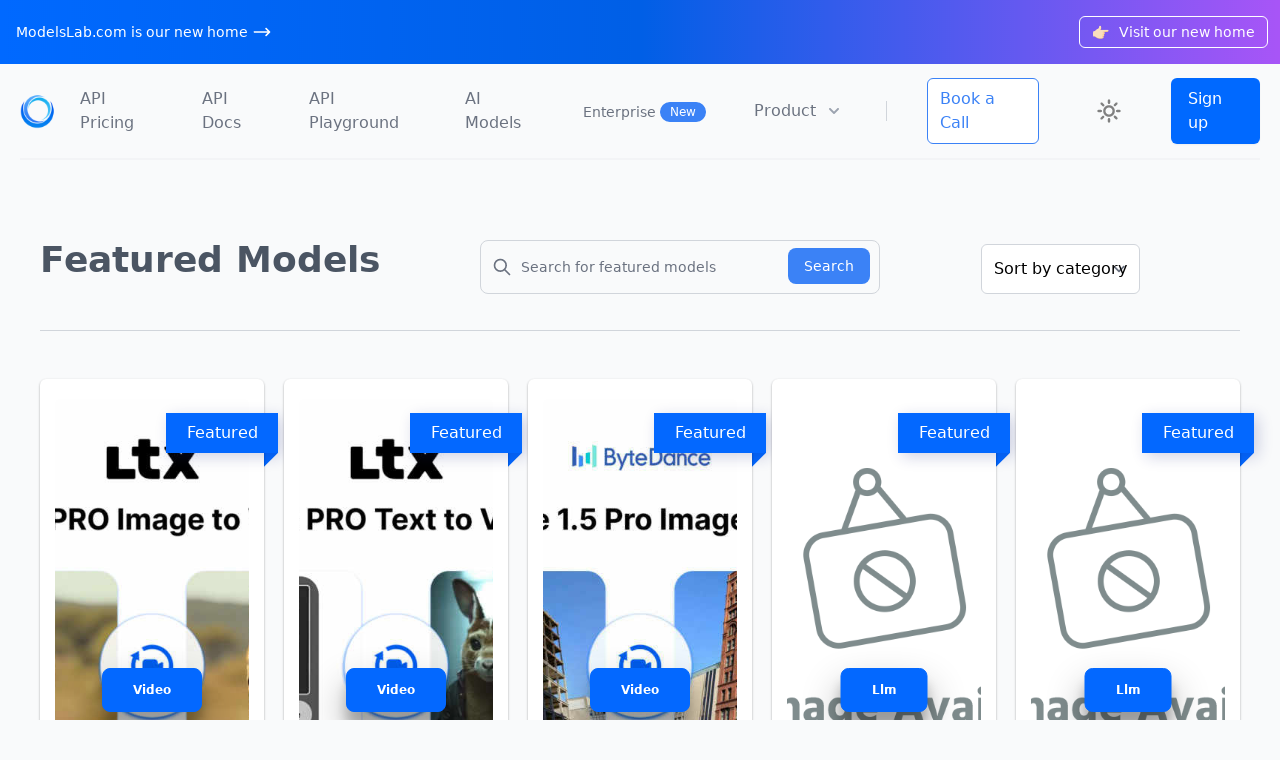

--- FILE ---
content_type: text/html; charset=UTF-8
request_url: https://stablediffusionapi.com/models/section/featured
body_size: 23567
content:
<style>

.likes, .year-book, .author, .main-menu, .profile-menu, .profile, .browse-category, .browse, .header {
  display: flex;
  align-items: center;
}

.book-store {
  display: flex;
  flex-direction: column;
}

.header {
  height: 70px;
  width: 100%;
  background-color: #ffffff;
  padding: 0 30px;
  font-size: 14px;
  font-weight: 500;
  color: var(--body-color-light);
  justify-content: space-between;
  flex-shrink: 0;
}

.search-bar {
  position: relative;
}
.search-bar input {
  height: 100%;
  width: 100%;
  display: block;
  background-color: transparent;
  border: none;
  font-weight: 600;
  padding: 0 10px 0 40px;
  background-image: url("data:image/svg+xml;charset=UTF-8,%3csvg xmlns='http://www.w3.org/2000/svg' width='24' height='24' fill='none' stroke='%238b939c' stroke-width='3' stroke-linecap='round' stroke-linejoin='round' class='feather feather-search'%3e%3ccircle cx='11' cy='11' r='8'/%3e%3cpath d='M21 21l-4.35-4.35'/%3e%3c/svg%3e");
  background-repeat: no-repeat;
  background-size: 15px;
  background-position: 15px 50%;
  color: var(--body-color);
  font-family: var(--body-font);
}
.search-bar input::placeholder {
  color: var(--placeholder);
}

.browse-category {
  border-right: 1px solid var(--border-color);
  white-space: nowrap;
}
.browse-category svg {
  width: 16px;
  margin: 2px 10px 0 8px;
}

.header-title {
  font-size: 16px;
  font-weight: 400;
  margin-right: 120px;
}
.header-title span {
  font-weight: 500;
  color: var(--body-color);
}

.user-img {
  width: 28px;
  height: 28px;
  border-radius: 50%;
  margin-right: 15px;
}

.user-profile {
  position: relative;
  cursor: pointer;
  flex-shrink: 0;
}
.user-profile:before {
  content: "";
  position: absolute;
  background-color: #f86d72;
  width: 7px;
  height: 7px;
  border-radius: 50%;
  border: 2px solid var(--theme-bg-color);
  right: 12px;
  top: -3px;
  border: 2px solid #fff;
}

.profile {
  flex-shrink: 0;
}
.profile-menu {
  border-left: 1px solid var(--border-color);
}
.profile svg {
  width: 16px;
  margin: 0 8px 0 15px;
  flex-shrink: 0;
}

.book-slide {
  width: 100%;
}

.book {
  background: #fff;
}

.book-cell {
  position: relative;
  display: flex;
  padding: 25px 10px;
  width: 40%;
  height: 250px;
  margin-right: 1px;
}
.book-cell:nth-child(1) {
  background-color: #fbadaf;
}
.book-cell:nth-child(2) {
  background-color: #a4e0eb;
}
.book-cell:nth-child(3) {
  background-color: #edb9d6;
}
.book-cell:nth-child(4) {
  background-color: #fdca95;
}
.book-cell:nth-child(5) {
  background-color: #cbb5e2;
}

.flickity-page-dots {
  display: none;
}

.flickity-prev-next-button .arrow {
  fill: #d6d6d6;
}

.flickity-prev-next-button svg {
  left: 25%;
  top: 25%;
  width: 50%;
  height: 50%;
}

.flickity-prev-next-button.previous {
  left: 15px;
}
.flickity-prev-next-button.next {
  right: 15px;
}

.flickity-viewport {
  overflow: visible;
}

.book-photo {
  height: 250px;
  width: 180px;
  flex-shrink: 0;
  bottom: -35px;
  left: 35px;
  border-radius: 2px;
  box-shadow: -2px 6px 19px 0px #7f818e;
  transition: 0.3s ease;
}
.book-photo:hover {
  transform: scale(1.03);
}

.book-img {
  flex-shrink: 0;
}

.book-title {
  text-overflow: ellipsis;
  white-space: nowrap;
  overflow: hidden;
}

.book-title {
  color: #ffffff;
  font-weight: 600;
}

.book-author {
  margin-top: 3px;
  font-size: 14px;
  text-overflow: ellipsis;
  white-space: nowrap;
  overflow: hidden;
}

.book-content {
  padding: 0 20px;
  color: #ffffff;
}

fieldset,
label {
  margin: 0;
  padding: 0;
  display: inline-block;
  vertical-align: middle;
}

h1 {
  font-size: 0.5em;
  margin: 10px;
}

.rating {
  border: none;
}

.rating > input {
  display: none;
}

.rating > label:before {
  margin-right: 5px;
  margin-top: 10px;
  font-size: 0.9em;
  font-family: FontAwesome;
  display: inline-block;
  content: "";
}

.rating > label {
  color: #fff;
  float: right;
}

.rating > input:checked ~ label,
.rating:not(:checked) > label:hover,
.rating:not(:checked) > label:hover ~ label {
  color: #d85d61;
}

.rating > input:checked + label:hover,
.rating > input:checked ~ label:hover,
.rating > label:hover ~ input:checked ~ label,
.rating > input:checked ~ label:hover ~ label {
  color: #d85d61;
}

.blue > input:checked ~ label,
.blue:not(:checked) > label:hover,
.blue:not(:checked) > label:hover ~ label {
  color: #458997;
}

.blue > input:checked + label:hover,
.blue > input:checked ~ label:hover,
.blue > label:hover ~ input:checked ~ label,
.blue > input:checked ~ label:hover ~ label {
  color: #458997;
}

.purple > input:checked ~ label,
.purple:not(:checked) > label:hover,
.purple:not(:checked) > label:hover ~ label {
  color: #a76287;
}

.purple > input:checked + label:hover,
.purple > input:checked ~ label:hover,
.purple > label:hover ~ input:checked ~ label,
.purple > input:checked ~ label:hover ~ label {
  color: #a76287;
}

.yellow > input:checked ~ label,
.yellow:not(:checked) > label:hover,
.yellow:not(:checked) > label:hover ~ label {
  color: #ffad58;
}

.yellow > input:checked + label:hover,
.yellow > input:checked ~ label:hover,
.yellow > label:hover ~ input:checked ~ label,
.yellow > input:checked ~ label:hover ~ label {
  color: #ffad58;
}

.dark-purp > input:checked ~ label,
.dark-purp:not(:checked) > label:hover,
.dark-purp:not(:checked) > label:hover ~ label {
  color: #905587;
}

.dark-purp > input:checked + label:hover,
.dark-purp > input:checked ~ label:hover,
.dark-purp > label:hover ~ input:checked ~ label,
.dark-purp > input:checked ~ label:hover ~ label {
  color: #905587;
}
.flickity-viewport{
  overflow: visible !important;
}
.book-voters {
  color: #fff;
  vertical-align: sub;
  font-size: 13px;
  margin-left: 7px;
  white-space: nowrap;
}

.book-sum {
  margin-top: 20px;
  font-size: 14px;
  overflow: hidden;
  display: -webkit-box;
  -webkit-line-clamp: 3;
  -webkit-box-orient: vertical;
}

.book-see {
  margin-top: 25px;
  text-align: center;
  background-color: #fff;
  color: #fbadaf;
  font-weight: 600;
  padding: 8px;
  font-size: 14px;
  width: 160px;
  border-radius: 20px;
}
.book-see:hover {
  color: #ff6e72;
}
.book-see.book-blue {
  color: #a4e0eb;
}
.book-see.book-blue:hover {
  color: #22cdec;
}
.book-see.book-pink {
  color: #edb9d6;
}
.book-see.book-pink:hover {
  color: #ff6dbe;
}
.book-see.book-yellow {
  color: #fdca95;
}
.book-see.book-yellow:hover {
  color: #fb9124;
}
.book-see.book-purple {
  color: #cbb5e2;
}
.book-see.book-purple:hover {
  color: #a764ec;
}

.main-wrapper {
  width: 100%;
  display: flex;
  flex-grow: 1;
  margin-top: 100px;
  overflow: hidden;
}

.books-of {
  width: 320px;
  display: flex;
  flex-direction: column;
  overflow-y: auto;
  overflow-x: hidden;
  flex-shrink: 0;
}

.popular-books {
  flex-grow: 1;
  padding: 0 0 50px;
  overflow-y: auto;
}

.genre {
  font-weight: 500;
  font-size: 15px;
}

.main-menu {
  white-space: nowrap;
  padding-bottom: 15px;
  border-bottom: 1px solid #dcddde;
  position: sticky;
  top: 0;
  right: 0;
  background-color: var(--page-bg-color);
  z-index: 2;
}

.book-types {
  margin-left: auto;
}
.book-types a {
  text-decoration: none;
  color: var(--body-color);
  font-size: 14px;
}

.book-type + .book-type {
  margin-left: 20px;
}

.book-type {
  position: relative;
  transition: 0.2s;
}
.book-type.active, .book-type:hover {
  -webkit-text-stroke: 0.3px;
}
.book-type.active:before, .book-type:hover:before {
  content: "";
  position: absolute;
  width: 28px;
  height: 2px;
  bottom: -17px;
  right: 15px;
  background-color: #67d4ea;
  box-shadow: 0px -1px 5px 0px #67d4ea;
}
.book-type:nth-child(2):before {
  right: 12px;
}
.book-type:nth-child(3):before {
  right: 8px;
}
.book-type:nth-child(4):before {
  right: 6px;
}
.book-type:nth-child(5):before {
  right: 20px;
}

.week {
  padding: 0 30px;
}

.author + .author {
  margin-top: 20px;
}
.author-name {
  font-size: 14px;
}
.author:last-child {
  margin-bottom: 40px;
}

.author-title {
  padding: 0 0 20px;
  font-weight: 500;
  font-size: 15px;
}

.author-img {
  border-radius: 50%;
  width: 30px;
  height: 30px;
  margin-right: 16px;
  object-fit: cover;
  object-position: center;
}

.year-book-img {
  width: 45px;
  margin-right: 16px;
}
.year-book-name {
  margin-bottom: 15px;
  font-weight: 500;
}
.year-book-author {
  font-size: 13px;
}
.year-book + .year-book {
  margin-top: 20px;
}

.year-book-content {
  display: flex;
  flex-direction: column;
  font-size: 14px;
}

.overlay {
  position: sticky;
  bottom: 0;
  left: 0;
  width: 340px;
  flex-shrink: 0;
  background: linear-gradient(to bottom, rgba(255, 255, 255, 0) 0%, #f2f5f7 65%, #f2f5f7 100%);
  height: 60px;
  margin-left: -35px;
}

.book-cards {
  display: grid;
  grid-template-columns: repeat(2, 1fr);
  grid-column-gap: 40px;
  grid-row-gap: 40px;
  padding-top: 40px;
  position: relative;
}

.book-card {
  margin-top: 20px;
  background-color: #fff;
  height: 270px;
  box-shadow: -1px 3px 8px -1px rgba(0, 0, 0, 0.1);
  border-radius: 4px;
  display: flex;
  flex-direction: column;
  cursor: pointer;
  padding: 0 0 20px 20px;
  color: var(--body-color-light);
}

.book-card-img {
  width: 160px;
  height: 240px;
  margin-top: -35px;
  border-radius: 2px;
  box-shadow: 0px 1px 7px 2px #c7c9d3;
  border-bottom: 1px solid #dcddde;
  object-fit: cover;
  margin-bottom: 20px;
  transition: 0.3s ease;
}
.book-card-img:hover {
  transform: scale(1.04);
}

.card-content {
  color: var(--body-color);
  padding: 30px 15px;
  overflow: hidden;
  position: relative;
}

.book-name {
  font-weight: 500;
  text-overflow: ellipsis;
  overflow: hidden;
  white-space: nowrap;
}

.book-by {
  font-size: 13px;
  color: var(--body-color-light);
  margin-top: 4px;
  text-overflow: ellipsis;
  overflow: hidden;
  white-space: nowrap;
}

.book-rate > label {
  color: #cccccc;
}

.rate {
  display: inline-block;
  white-space: nowrap;
}

.book-rate > input:checked ~ label,
.book-rate:not(:checked) > label:hover,
.book-rate:not(:checked) > label:hover ~ label {
  color: #ff9700;
}

.book-rate > input:checked + label:hover,
.book-rate > input:checked ~ label:hover,
.book-rate > label:hover ~ input:checked ~ label,
.book-rate > input:checked ~ label:hover ~ label {
  color: #ff9700;
}

.card-vote {
  color: var(--body-color-light);
}

.card-sum {
  color: var(--body-color-light);
  font-size: 13px;
  line-height: 1.6em;
  -webkit-line-clamp: 4;
  margin-top: 15px;
}

.content-wrapper {
  display: flex;
  border-bottom: 1px solid #ebedef;
  position: relative;
}
.content-wrapper:before {
  content: "";
  position: absolute;
  background-color: #8f98a9;
  background-color: #aaaebc;
  box-shadow: 0 -6px 0 0 #aaaebc, 0 6px 0 0 #aaaebc;
  width: 4px;
  height: 4px;
  border: 0;
  padding: 0;
  right: 12px;
  top: 17px;
  border-radius: 50%;
  margin-left: auto;
}

.like-profile {
  margin-top: 8px;
}
.like-profile + .like-profile {
  margin-left: -5px;
}

.like-img {
  border-radius: 50%;
  width: 28px;
  object-fit: cover;
  border: 2px solid #fff;
}

.like-name {
  font-size: 13px;
  margin-left: 15px;
  text-overflow: ellipsis;
  overflow: hidden;
  white-space: nowrap;
}
.like-name span {
  font-weight: 600;
}

@media (max-width: 1103px) {
  .book-cell {
    width: 60%;
  }
}
@media (max-width: 765px) {
  .book-cell {
    width: 80%;
  }
}
@media (max-width: 575px) {
  .book-cell {
    width: 100%;
  }
}
@media (max-width: 458px) {
  .book-photo {
    width: 180px;
  }

  .book-voters {
    display: none;
  }
}
@media (max-width: 420px) {
  .book-see {
    width: 120px;
    font-size: 13px;
  }

  .book-photo {
    width: 150px;
  }

  .main-wrapper {
    margin-top: 50px;
  }
}
@media (max-width: 360px) {
  .rating > label:before {
    font-size: 0.8em;
  }
}
@media (max-width: 1220px) {
  .card-vote {
    display: none;
  }
}
@media (max-width: 1085px) {
  .book-rate > label {
    font-size: 0.7em;
  }
}
@media (max-width: 1045px) {
  .books-of {
    display: none;
  }
}
@media (max-width: 725px) {
  .browse-category, .search-bar {
    display: none;
  }

  .header-title {
    margin-right: auto;
  }

  .book-cards {
    grid-template-columns: 1fr;
  }

  .book-types {
    display: none;
  }
}
@media (max-width: 372px) {
  .card-content {
    padding: 20px;
  }
}
</style><!DOCTYPE html>
<html lang="en"
    x-cloak
    x-data="{darkMode: localStorage.getItem('dark') === null ? true : localStorage.getItem('dark') === 'true'}"
    x-init="$watch('darkMode', val => localStorage.setItem('dark', val))"
    x-bind:class="{'dark': darkMode}"
>

<head>
        
       <!-- Google Tag Manager -->
<script>(function(w,d,s,l,i){w[l]=w[l]||[];w[l].push({'gtm.start':
new Date().getTime(),event:'gtm.js'});var f=d.getElementsByTagName(s)[0],
j=d.createElement(s),dl=l!='dataLayer'?'&l='+l:'';j.async=true;j.src=
'https://www.googletagmanager.com/gtm.js?id='+i+dl;f.parentNode.insertBefore(j,f);
})(window,document,'script','dataLayer','GTM-WQ5J8CWN');</script>
<!-- End Google Tag Manager -->
    
   <script async src="https://www.googletagmanager.com/gtag/js?id=G-H5DPG9NBYB"></script>
   <script>
      window.dataLayer = window.dataLayer || [];
      function gtag(){dataLayer.push(arguments);}
      gtag('js', new Date());
    
      gtag('config', 'G-H5DPG9NBYB');
    </script>
    

    <script type="text/javascript">
        (function(c, l, a, r, i, t, y) {
            c[a] = c[a] || function() {
                (c[a].q = c[a].q || []).push(arguments)
            };
            t = l.createElement(r);
            t.async = 1;
            t.src = "https://www.clarity.ms/tag/" + i;
            y = l.getElementsByTagName(r)[0];
            y.parentNode.insertBefore(t, y);
        })(window, document, "clarity", "script", "e06b13911f");
    </script>


        <script type="text/javascript">
        var Tawk_API = Tawk_API || {},
            Tawk_LoadStart = new Date();
        (function() {
            var s1 = document.createElement("script"),
                s0 = document.getElementsByTagName("script")[0];
            s1.async = true;
            s1.src = 'https://embed.tawk.to/6332cd5154f06e12d8971855/1gdv74273';
            s1.charset = 'UTF-8';
            s1.setAttribute('crossorigin', '*');
            s0.parentNode.insertBefore(s1, s0);
        })();
    </script>   
         
    
        <title>Dreambooth And Stable Diffusion Models - Stable Diffusion And Dreambooth API - Generate and Finetune Dreambooth Stable Diffusion using API</title>
        <script type="application/ld+json">
        {
          "@context": "https://schema.org",
          "@type": "Organization",
          "url": "https://stablediffusionapi.com",
          "logo": "https://stablediffusionapi.com//storage/themes/October2022/Kh4QdnAqdueh6PeJpCQD.png"
        }
    </script>
    <script type="application/ld+json">
        {
          "@context" : "https://schema.org",
          "@type" : "WebSite",
          "name" : "stable diffusion api",
          "url" : "https://stablediffusionapi.com"
        }
      </script>
    <meta charset="utf-8">
    <meta http-equiv="x-ua-compatible" content="ie=edge"> <!-- † -->
    <meta name="viewport" content="width=device-width, initial-scale=1, shrink-to-fit=no">
    <meta name="csrf-token" content="WGG4Ovw7NHvaisk7wlQ4nAJT5M2MylcHQPxrjxmy">
    <meta name="url" content="https://stablediffusionapi.com">
    <link rel="icon" href="/wave/favicon.png" type="image/x-icon">
    <!-- Chrome, Firefox OS and Opera -->
    <meta name="theme-color" content="#2563eb">
    <!-- Windows Phone -->
    <meta name="msapplication-navbutton-color" content="#2563eb">
    <!-- iOS Safari -->
    <meta name="apple-mobile-web-app-capable" content="yes">
    <meta name="apple-mobile-web-app-status-bar-style" content="#2563eb">
    <link rel="canonical" href="https://stablediffusionapi.com/models/section/featured">
    
        <meta name="twitter:title" content="Dreambooth And Stable Diffusion Models - Stable Diffusion And Dreambooth API - Generate and Finetune Dreambooth Stable Diffusion using API">
    <meta name="twitter:description" content="Access 100+ Dreambooth And Stable Diffusion Models using simple and fast API">
    <meta name="twitter:image:src" content="https://assets.modelslab.ai/themes/October2022/34xhZPZUKpLx2nM8gDwW.png">
    <meta name="twitter:site" content="@adhik_joshi">
    <meta name="twitter:creator" content="@adhik_joshi">
    <meta property="og:title" content="Dreambooth And Stable Diffusion Models - Stable Diffusion And Dreambooth API - Generate and Finetune Dreambooth Stable Diffusion using API">
    <meta property="og:url" content="https://stablediffusionapi.com/models/section/featured">
    <meta property="og:image" content="https://assets.modelslab.ai/themes/October2022/34xhZPZUKpLx2nM8gDwW.png">
    <meta property="og:type" content="website">
    <meta property="og:description" content="Access 100+ Dreambooth And Stable Diffusion Models using simple and fast API">
    <meta property="og:site_name" content="Stable Diffusion And Dreambooth API - Generate and Finetune Dreambooth Stable Diffusion using API">
    <meta itemprop="name" content="Dreambooth And Stable Diffusion Models - Stable Diffusion And Dreambooth API - Generate and Finetune Dreambooth Stable Diffusion using API">
    <meta itemprop="description" content="Access 100+ Dreambooth And Stable Diffusion Models using simple and fast API">
    <meta itemprop="image" content="https://assets.modelslab.ai/themes/October2022/34xhZPZUKpLx2nM8gDwW.png">
    <link rel="dns-prefetch" href="https://pub-3626123a908346a7a8be8d9295f44e26.r2.dev">
    <link rel="dns-prefetch" href="https://cdn2.stablediffusionapi.com">
    <link rel="dns-prefetch" href="https://cdn.stablediffusionapi.com">
    
    <link rel="dns-prefetch" href="https://o.clarity.ms">
    
    <link rel="dns-prefetch" href="https://cdnjs.cloudflare.com">
    <link rel="dns-prefetch" href="https://cdn.jsdelivr.net">
    <link rel="dns-prefetch" href="https://unpkg.com">
            <meta name="robots" content="index,follow">
    <meta name="googlebot" content="index,follow">
        <meta name="description" content="Access 100+ Dreambooth And Stable Diffusion Models using simple and fast API">
        <script src="https://stablediffusionapi.com/themes/tailwind/js/app.js" defer></script>
    <!-- Styles -->
        <link href="https://stablediffusionapi.com/themes/tailwind/css/app.css" rel="stylesheet">
    <style >[wire\:loading], [wire\:loading\.delay], [wire\:loading\.inline-block], [wire\:loading\.inline], [wire\:loading\.block], [wire\:loading\.flex], [wire\:loading\.table], [wire\:loading\.grid], [wire\:loading\.inline-flex] {display: none;}[wire\:loading\.delay\.shortest], [wire\:loading\.delay\.shorter], [wire\:loading\.delay\.short], [wire\:loading\.delay\.long], [wire\:loading\.delay\.longer], [wire\:loading\.delay\.longest] {display:none;}[wire\:offline] {display: none;}[wire\:dirty]:not(textarea):not(input):not(select) {display: none;}input:-webkit-autofill, select:-webkit-autofill, textarea:-webkit-autofill {animation-duration: 50000s;animation-name: livewireautofill;}@keyframes livewireautofill { from {} }</style>

        <script type="text/javascript">
        (function(f,b){if(!b.__SV){var e,g,i,h;window.mixpanel=b;b._i=[];b.init=function(e,f,c){function g(a,d){var b=d.split(".");2==b.length&&(a=a[b[0]],d=b[1]);a[d]=function(){a.push([d].concat(Array.prototype.slice.call(arguments,0)))}}var a=b;"undefined"!==typeof c?a=b[c]=[]:c="mixpanel";a.people=a.people||[];a.toString=function(a){var d="mixpanel";"mixpanel"!==c&&(d+="."+c);a||(d+=" (stub)");return d};a.people.toString=function(){return a.toString(1)+".people (stub)"};i="disable time_event track track_pageview track_links track_forms track_with_groups add_group set_group remove_group register register_once alias unregister identify name_tag set_config reset opt_in_tracking opt_out_tracking has_opted_in_tracking has_opted_out_tracking clear_opt_in_out_tracking start_batch_senders people.set people.set_once people.unset people.increment people.append people.union people.track_charge people.clear_charges people.delete_user people.remove".split(" ");
        for(h=0;h<i.length;h++)g(a,i[h]);var j="set set_once union unset remove delete".split(" ");a.get_group=function(){function b(c){d[c]=function(){call2_args=arguments;call2=[c].concat(Array.prototype.slice.call(call2_args,0));a.push([e,call2])}}for(var d={},e=["get_group"].concat(Array.prototype.slice.call(arguments,0)),c=0;c<j.length;c++)b(j[c]);return d};b._i.push([e,f,c])};b.__SV=1.2;e=f.createElement("script");e.type="text/javascript";e.async=!0;e.src="undefined"!==typeof MIXPANEL_CUSTOM_LIB_URL?
        MIXPANEL_CUSTOM_LIB_URL:"file:"===f.location.protocol&&"//cdn.mxpnl.com/libs/mixpanel-2-latest.min.js".match(/^\/\//)?"https://cdn.mxpnl.com/libs/mixpanel-2-latest.min.js":"//cdn.mxpnl.com/libs/mixpanel-2-latest.min.js";g=f.getElementsByTagName("script")[0];g.parentNode.insertBefore(e,g)}})(document,window.mixpanel||[]);
        </script>
        
</head>

<body class="flex flex-col min-h-screen dark:bg-gray-900 bg-gray-50 bg-gray-50">
    
    <!-- Google Tag Manager (noscript) -->
<noscript><iframe src="https://www.googletagmanager.com/ns.html?id=GTM-WQ5J8CWN"
height="0" width="0" style="display:none;visibility:hidden"></iframe></noscript>
<!-- End Google Tag Manager (noscript) -->

    
        <div class="relative bottom-0 left-0 z-30 hidden w-full h-16 md:block bg-gradient-to-r from-wave-500 via-wave-600 to-purple-500 dark:from-blue-gray-900 dark:to-green-900 dark:text-gray-300">
        <div class="flex items-center justify-between w-full h-full px-3 mx-auto max-w-7xl">
            <div class="relative flex items-center">
                <a href="https://modelslab.com/migration?utm_source=sdapi_header&utm_medium=click&utm_campaign=sdapi_migration" class="flex items-center text-sm text-white hover:underline">
                    
                    <span class="ml-1 font-medium">ModelsLab.com is our new home</span>
                    <svg class="w-5 h-5 ml-1" fill="none" stroke="currentColor" viewBox="0 0 24 24" xmlns="http://www.w3.org/2000/svg"><path stroke-linecap="round" stroke-linejoin="round" stroke-width="2" d="M17 8l4 4m0 0l-4 4m4-4H3"></path></svg>
                </a>
            </div>
    
            <div class="w-auto">
                <a href="https://modelslab.com?utm_source=sdapi_header&utm_medium=click&utm_campaign=sdapi_migration" target="_blank" class="flex items-center h-8 px-3 text-sm font-medium text-white border border-white rounded-md cursor-pointer">
                    👉🏻
                    <span class="py-1.5 pl-2.5">Visit our new home</span>
                </a>
            </div>
        </div>
    </div> 
    
           
    

    


    
    <header x-data="{ mobileMenuOpen: false }" class="relative z-50 dark:bg-gray-900 bg-gray-50">
    <div class="px-1 mx-auto xl:px-5 max-w-7xl">
        <div class="flex items-center justify-between h-24 border-b-2 border-gray-100 dark:border-gray-800 md:justify-start md:space-x-6">
            <div class="inline-flex">
            <!-- data-replace='{ "translate-y-12": "translate-y-0", "scale-110": "scale-100", "opacity-0": "opacity-100" }' -->
                <a href="https://stablediffusionapi.com" class="flex items-center justify-center space-x-3 transition-all duration-1000 ease-out transform text-wave-500">
                                            <img class="h-9" src="https://assets.modelslab.ai/themes/October2022/Kh4QdnAqdueh6PeJpCQD.png" alt="Stable Diffusion API Logo">
                                    </a>
            </div>
            <div class="flex justify-end flex-grow -my-2 -mr-2 md:hidden">
                <button @click="mobileMenuOpen = true" type="button" class="inline-flex items-center justify-center p-2 text-gray-400 transition duration-150 ease-in-out rounded-md hover:text-gray-500 hover:bg-gray-100 focus:outline-none focus:bg-gray-100 focus:text-gray-500 dark:hover:bg-gray-800 dark:text-gray-400">
                    <svg class="w-6 h-6" stroke="currentColor" viewBox="0 0 24 24" xmlns="http://www.w3.org/2000/svg"><path stroke-linecap="round" stroke-linejoin="round" stroke-width="2" d="M4 8h16M4 16h16"></path></svg>
                </button>
            </div>

           
            

            <!-- This is the homepage nav when a user is not logged in -->
            
                <button x-cloak x-on:click="darkMode = !darkMode;" class="md:hidden">
                    <svg xmlns="http://www.w3.org/2000/svg" x-show="darkMode"  class="p-2 ml-2 w-11" fill="gray" viewBox="0 0 24 24" id="light-mode"><path d="M7 12c0 2.8 2.2 5 5 5s5-2.2 5-5-2.2-5-5-5-5 2.2-5 5zm5-3c1.7 0 3 1.3 3 3s-1.3 3-3 3-3-1.3-3-3 1.3-3 3-3zm1-4V3c0-.6-.4-1-1-1s-1 .4-1 1v2c0 .6.4 1 1 1s1-.4 1-1zm6.1-.1c-.4-.4-1-.4-1.4 0l-1.4 1.4c-.4.4-.4 1 0 1.4.2.2.5.3.7.3s.5-.1.7-.3l1.4-1.4c.4-.3.4-1 0-1.4zM21 11h-2c-.6 0-1 .4-1 1s.4 1 1 1h2c.6 0 1-.4 1-1s-.4-1-1-1zm-3.3 5.2c-.4-.4-1-.4-1.4 0s-.4 1 0 1.4l1.4 1.4c.2.2.5.3.7.3s.5-.1.7-.3c.4-.4.4-1 0-1.4l-1.4-1.4zM11 19v2c0 .6.4 1 1 1s1-.4 1-1v-2c0-.6-.4-1-1-1s-1 .4-1 1zm-6.1.1c.2.2.5.3.7.3s.5-.1.7-.3l1.4-1.4c.4-.4.4-1 0-1.4s-1-.4-1.4 0l-1.4 1.4c-.4.3-.4 1 0 1.4zM2 12c0 .6.4 1 1 1h2c.6 0 1-.4 1-1s-.4-1-1-1H3c-.6 0-1 .4-1 1zm4.3-7.1c-.4-.4-1-.4-1.4 0s-.4 1 0 1.4l1.4 1.4c.2.3.5.4.8.4s.5-.1.7-.3c.4-.4.4-1 0-1.4L6.3 4.9z"></path></svg>
                    <svg xmlns="http://www.w3.org/2000/svg" x-show="!darkMode"  class="p-2 ml-2 w-11" fill="gray" viewBox="0 0 24 24" id="dark-mode"><path d="M12.3 4.9c.4-.2.6-.7.5-1.1s-.6-.8-1.1-.8C6.8 3.1 3 7.1 3 12c0 5 4 9 9 9 3.8 0 7.1-2.4 8.4-5.9.2-.4 0-.9-.4-1.2-.4-.3-.9-.2-1.2.1-1 .9-2.3 1.4-3.7 1.4-3.1 0-5.7-2.5-5.7-5.7 0-1.9 1.1-3.8 2.9-4.8zm2.8 12.5c.5 0 1 0 1.4-.1-1.2 1.1-2.8 1.7-4.5 1.7-3.9 0-7-3.1-7-7 0-2.5 1.4-4.8 3.5-6-.7 1.1-1 2.4-1 3.8-.1 4.2 3.4 7.6 7.6 7.6z"></path></svg>
                </button>

                <nav class="flex items-center justify-end flex-1 hidden w-full h-full space-x-10 md:flex">
    <a target="_blank" href="https://modelslab.com/pricing" class="text-base font-medium leading-6 text-gray-500 transition duration-150 ease-in-out hover:text-wave-600 focus:outline-none focus:text-wave-600 dark:text-gray-300">
        API Pricing
    </a>
    <a target="_blank" href="https://docs.modelslab.com" class="text-base font-medium leading-6 text-gray-500 transition duration-150 ease-in-out hover:text-wave-600 focus:outline-none focus:text-wave-600 dark:text-gray-300">
        API Docs
    </a>

    <a href="https://modelslab.com/models" class="text-base font-medium leading-6 text-gray-500 transition duration-150 ease-in-out hover:text-wave-600 focus:outline-none focus:text-wave-600 dark:text-gray-300">
        API Playground
    </a>

    <a href="https://modelslab.com/models" class="text-base font-medium leading-6 text-gray-500 transition duration-150 ease-in-out hover:text-wave-600 focus:outline-none focus:text-wave-600 dark:text-gray-300">
        AI Models
    </a>

    <a href="https://modelslab.com/enterprise" class="inline-flex items-center px-1 pt-1 text-gray-500  text-sm font-medium leading-5 transition duration-150 ease-in-out focus:outline-none border-b-2 border-transparent dark:text-gray-300">
        Enterprise
        <div class="m-1 -top-3 -right-3 px-2.5 py-0.5 bg-blue-500 text-white rounded-full text-xs">New</div>
    </a>

    <div @mouseenter="dropdown = true" @mouseleave="dropdown=false" @click.away="dropdown=false" x-data="{ dropdown: false }" class="relative h-full select-none">
    <div :class="{ 'text-wave-600': dropdown, 'text-gray-500': !dropdown }" class="inline-flex items-center h-full space-x-2 text-base font-medium leading-6 text-gray-500 transition duration-150 ease-in-out cursor-pointer select-none hover:text-wave-600 focus:outline-none focus:text-wave-500 dark:text-gray-300">
        <span>Product</span>
        <svg class="w-5 h-5 text-gray-400 transition duration-150 ease-in-out group-hover:text-wave-600 group-focus:text-wave-600" x-bind:class="{ 'text-wave-600': dropdown, 'text-gray-400': !dropdown }" viewBox="0 0 20 20" fill="currentColor">
            <path fill-rule="evenodd" d="M5.293 7.293a1 1 0 011.414 0L10 10.586l3.293-3.293a1 1 0 111.414 1.414l-4 4a1 1 0 01-1.414 0l-4-4a1 1 0 010-1.414z" clip-rule="evenodd"></path>
        </svg>
    </div>

    <div x-show="dropdown" x-transition:enter="duration-200 ease-out scale-95" x-transition:enter-start="opacity-50 scale-95" x-transition:enter-end="opacity-100 scale-100" x-transition:leave="transition duration-100 ease-in scale-100" x-transition:leave-start="opacity-100 scale-100" x-transition:leave-end="opacity-0 scale-95" class="fixed w-full transform -translate-x-1/2 xl:w-screen xl:max-w-6xl xl:px-2 xl:absolute sm:px-0 lg:ml-0 left-1/2" x-cloak>

        <div class="overflow-hidden shadow-lg xl:rounded-xl">
            <div class="flex items-stretch justify-center overflow-hidden dark:bg-gray-800 bg-white shadow-xs xl:rounded-xl">

                <div class="flex flex-col">
                    <div class="flex h-full">
                        <div class="relative flex flex-col items-start justify-start w-full h-full max-w-xs bg-center bg-cover lg:block" style="background-image:url('https://imagedelivery.net/PP4qZJxMlvGLHJQBm3ErNg/b9acfccb-106b-47b4-9757-20dd7cae0f00/public')">
                            <div class="relative flex flex-col items-start justify-center w-full h-full px-16 py-8">

                                <img src="https://stablediffusionapi.com//storage/themes/October2022/Kh4QdnAqdueh6PeJpCQD.png" alt="Stable Diffusion API" class="z-20 w-auto h-10">
                                <h3 class="z-30 mt-1 text-lg font-thin text-wave-200">Get Dedicated Server to server APIs at scale</h3>

                                <span class="relative z-20 inline-flex mt-5 rounded-md shadow-sm">
                                    <a href="https://modelslab.com/enterprise" class="relative inline-flex items-center px-4 py-2 text-sm font-medium leading-5 transition duration-150 ease-in-out bg-white border border-transparent rounded-md text-wave-500 hover:bg-gray-100 focus:outline-none focus:border-gray-300 focus:shadow-outline-gray active:bg-gray-100">
                                        Get Enterprise Plan
                                        <span class="absolute top-0 right-0 px-3 py-1 -mt-4 -mr-8 text-xs text-white rounded-full bg-wave-400">NEW</span>
                                    </a>
                                </span>
                            </div>
                            <div class="absolute inset-0 w-full h-full opacity-75 bg-wave-600"></div>
                            <div class="absolute inset-0 w-full h-full opacity-75 bg-gradient-to-br from-wave-600 to-indigo-600"></div>
                        </div>
                        <div class="relative dark:bg-gray-800 z-20 grid gap-6 px-5 pt-6 pb-8 bg-white  border-transparent xl:border-gray-200 sm:gap-8 sm:p-8">
                            <a href="https://modelslab.com/train-model" class="flex items-start p-3 -m-3 space-x-4 transition duration-150 ease-in-out rounded-lg group">
                                <div class="flex items-center justify-center flex-shrink-0 w-12 h-12 mt-1 mr-3 transition duration-300 ease-in-out transform scale-100 bg-indigo-100 rounded-full text-wave-600 group-hover:text-white group-hover:bg-wave-600 group-hover:scale-110 group-hover:rotate-3 -rotate-3">
                                    <svg class="w-6 h-6" aria-hidden="true" xmlns="http://www.w3.org/2000/svg" fill="none" viewBox="0 0 18 20">
                                        <path stroke="currentColor" stroke-linecap="round" stroke-linejoin="round" stroke-width="2" d="M17 4c0 1.657-3.582 3-8 3S1 5.657 1 4m16 0c0-1.657-3.582-3-8-3S1 2.343 1 4m16 0v6M1 4v6m0 0c0 1.657 3.582 3 8 3s8-1.343 8-3M1 10v6c0 1.657 3.582 3 8 3s8-1.343 8-3v-6" />
                                    </svg>

                                </div>
                                <div class="space-y-1">
                                    <p class="text-base font-medium leading-6 text-gray-900 dark:text-white">
                                        Train Models
                                    </p>
                                    <p class="text-sm leading-5 text-gray-500 dark:text-white">
                                        Train models with your own data and use them in production in minutes.
                                    </p>
                                </div>
                            </a>
                            <a href="https://uncensored.chat" class="flex items-start p-3 -m-3 space-x-4 transition duration-150 ease-in-out rounded-lg group">
                                <div class="flex items-center justify-center flex-shrink-0 w-12 h-12 mt-1 mr-3 transition duration-300 ease-in-out transform scale-100 bg-indigo-100 rounded-full text-wave-600 group-hover:text-white group-hover:bg-wave-600 group-hover:scale-110 group-hover:rotate-3 -rotate-3">
                                <svg class="w-6 h-6" aria-hidden="true" xmlns="http://www.w3.org/2000/svg" fill="none" viewBox="0 0 20 18">
    <path stroke="currentColor" stroke-linecap="round" stroke-linejoin="round" stroke-width="2" d="M5.5 6.5h.01m4.49 0h.01m4.49 0h.01M18 1H2a1 1 0 0 0-1 1v9a1 1 0 0 0 1 1h3v5l5-5h8a1 1 0 0 0 1-1V2a1 1 0 0 0-1-1Z"/>
  </svg>



                                </div>
                                <div class="space-y-1">
                                    <p class="text-base font-medium leading-6 text-gray-900 dark:text-white">
                                        Uncensored Chat API
                                    </p>
                                    <p class="text-sm leading-5 text-gray-500 dark:text-white">
                                        Uncensored Chat API alows you to create chatbots that can talk about anything. Literally.
                                    </p>
                                </div>
                            </a>
                            <a href="https://modelslab.com/models?feature=audiogen" class="flex items-start p-3 -m-3 space-x-4 transition duration-150 ease-in-out rounded-lg group">
                                <div class="flex items-center justify-center flex-shrink-0 w-12 h-12 mt-1 mr-3 transition duration-300 ease-in-out transform scale-100 bg-indigo-100 rounded-full text-wave-600 group-hover:text-white group-hover:bg-wave-600 group-hover:scale-110 group-hover:rotate-3 -rotate-3">
                                <svg class="w-6 h-6" aria-hidden="true" xmlns="http://www.w3.org/2000/svg" fill="none" viewBox="0 0 16 20">
    <path stroke="currentColor" stroke-linecap="round" stroke-linejoin="round" stroke-width="2" d="M15 7v3a5.006 5.006 0 0 1-5 5H6a5.006 5.006 0 0 1-5-5V7m7 9v3m-3 0h6M7 1h2a3 3 0 0 1 3 3v5a3 3 0 0 1-3 3H7a3 3 0 0 1-3-3V4a3 3 0 0 1 3-3Z"/>
  </svg>

                                </div>
                                <div class="space-y-1">
                                    <p class="text-base font-medium leading-6 text-gray-900 dark:text-white">
                                        Voice Cloning API
                                    </p>
                                    <p class="text-sm leading-5 text-gray-500 dark:text-white">
                                        Clone anyones voice with just a few lines of code in multiple languages.
                                    </p>
                                </div>
                            </a>
                            <a href="https://modelslab.com/models?feature=imagen" class="flex items-start p-3 -m-3 space-x-4 transition duration-150 ease-in-out rounded-lg group">
                                <div class="flex items-center justify-center flex-shrink-0 w-12 h-12 mt-1 mr-3 transition duration-300 ease-in-out transform scale-100 bg-indigo-100 rounded-full text-wave-600 group-hover:text-white group-hover:bg-wave-600 group-hover:scale-110 group-hover:rotate-3 -rotate-3">
                                <svg class="w-6 h-6" aria-hidden="true" xmlns="http://www.w3.org/2000/svg" fill="none" viewBox="0 0 20 18">
    <path fill="currentColor" d="M13 5.5a.5.5 0 1 1-1 0 .5.5 0 0 1 1 0ZM7.565 7.423 4.5 14h11.518l-2.516-3.71L11 13 7.565 7.423Z"/>
    <path stroke="currentColor" stroke-linecap="round" stroke-linejoin="round" stroke-width="2" d="M18 1H2a1 1 0 0 0-1 1v14a1 1 0 0 0 1 1h16a1 1 0 0 0 1-1V2a1 1 0 0 0-1-1Z"/>
    <path stroke="currentColor" stroke-linecap="round" stroke-linejoin="round" stroke-width="2" d="M13 5.5a.5.5 0 1 1-1 0 .5.5 0 0 1 1 0ZM7.565 7.423 4.5 14h11.518l-2.516-3.71L11 13 7.565 7.423Z"/>
  </svg>
                                </div>
                                <div class="space-y-1">
                                    <p class="text-base font-medium leading-6 text-gray-900 dark:text-white">
                                        Text to Image
                                    </p>
                                    <p class="text-sm leading-5 text-gray-500 dark:text-white">
                                        Generate images from text using hundreds of pre-trained models.
                                    </p>
                                </div>
                            </a>



                        </div>

                        <div class="relative dark:bg-gray-800 z-20 grid gap-6 px-5 pt-6 pb-8 bg-white border-transparent rounded-r-xl xl:border-gray-200 sm:gap-8 sm:p-8">
                            <a href="https://modelslab.com/models/modelslab/interior" class="flex items-start p-3 -m-3 space-x-4 transition duration-150 ease-in-out rounded-lg group">
                                <div class="flex items-center justify-center flex-shrink-0 w-12 h-12 mt-1 mr-3 transition duration-300 ease-in-out transform scale-100 bg-indigo-100 rounded-full text-wave-600 group-hover:text-white group-hover:bg-wave-600 group-hover:scale-110 group-hover:rotate-3 -rotate-3">
                                <svg class="w-6 h-6" aria-hidden="true" xmlns="http://www.w3.org/2000/svg" fill="none" viewBox="0 0 18 18">
    <path stroke="currentColor" stroke-linecap="round" stroke-linejoin="round" stroke-width="2" d="M3 1h12M3 1v16M3 1H2m13 0v16m0-16h1m-1 16H3m12 0h2M3 17H1M6 4h1v1H6V4Zm5 0h1v1h-1V4ZM6 8h1v1H6V8Zm5 0h1v1h-1V8Zm-3 4h2a1 1 0 0 1 1 1v4H7v-4a1 1 0 0 1 1-1Z"/>
  </svg>
                                </div>
                                <div class="space-y-1">
                                    <p class="text-base font-medium leading-6 text-gray-900 dark:text-white">
                                        Interior Design API
                                    </p>
                                    <p class="text-sm leading-5 text-gray-500 dark:text-white">
                                        Create interior design using API.
                                    </p>
                                </div>
                            </a>
                            <a href="https://modelslab.com/models/google/image-editing" class="flex items-start p-3 -m-3 space-x-4 transition duration-150 ease-in-out rounded-lg group">
                                <div class="flex items-center justify-center flex-shrink-0 w-12 h-12 mt-1 mr-3 transition duration-300 ease-in-out transform scale-100 bg-indigo-100 rounded-full text-wave-600 group-hover:text-white group-hover:bg-wave-600 group-hover:scale-110 group-hover:rotate-3 -rotate-3">
                                <svg class="w-6 h-6" aria-hidden="true" xmlns="http://www.w3.org/2000/svg" fill="currentColor" viewBox="0 0 20 18">
    <path d="M12.687 14.408a3.01 3.01 0 0 1-1.533.821l-3.566.713a3 3 0 0 1-3.53-3.53l.713-3.566a3.01 3.01 0 0 1 .821-1.533L10.905 2H2.167A2.169 2.169 0 0 0 0 4.167v11.666A2.169 2.169 0 0 0 2.167 18h11.666A2.169 2.169 0 0 0 16 15.833V11.1l-3.313 3.308Zm5.53-9.065.546-.546a2.518 2.518 0 0 0 0-3.56 2.576 2.576 0 0 0-3.559 0l-.547.547 3.56 3.56Z"/>
    <path d="M13.243 3.2 7.359 9.081a.5.5 0 0 0-.136.256L6.51 12.9a.5.5 0 0 0 .59.59l3.566-.713a.5.5 0 0 0 .255-.136L16.8 6.757 13.243 3.2Z"/>
  </svg>
                                </div>
                                <div class="space-y-1">
                                    <p class="text-base font-medium leading-6 text-gray-900 dark:text-white">
                                        Image editing APIs
                                    </p>
                                    <p class="text-sm leading-5 text-gray-500 dark:text-white">
                                        Edit image API to edit images using AI in real-time.
                                    </p>
                                </div>
                            </a>

                            <a href="https://modelslab.com/enterprise" class="flex items-start p-3 -m-3 space-x-4 transition duration-150 ease-in-out rounded-lg group">
                                <div class="flex items-center justify-center flex-shrink-0 w-12 h-12 mt-1 mr-3 transition duration-300 ease-in-out transform scale-100 bg-indigo-100 rounded-full text-wave-600 group-hover:text-white group-hover:bg-wave-600 group-hover:scale-110 group-hover:rotate-3 -rotate-3">
                                <svg class="w-6 h-6" aria-hidden="true" xmlns="http://www.w3.org/2000/svg" fill="currentColor" viewBox="0 0 20 20">
    <path d="M19.728 10.686c-2.38 2.256-6.153 3.381-9.875 3.381-3.722 0-7.4-1.126-9.571-3.371L0 10.437V18a2 2 0 0 0 2 2h16a2 2 0 0 0 2-2v-7.6l-.272.286Z"/>
    <path d="m.135 7.847 1.542 1.417c3.6 3.712 12.747 3.7 16.635.01L19.605 7.9A.98.98 0 0 1 20 7.652V6a2 2 0 0 0-2-2h-3V3a3 3 0 0 0-3-3H8a3 3 0 0 0-3 3v1H2a2 2 0 0 0-2 2v1.765c.047.024.092.051.135.082ZM10 10.25a1.25 1.25 0 1 1 0-2.5 1.25 1.25 0 0 1 0 2.5ZM7 3a1 1 0 0 1 1-1h4a1 1 0 0 1 1 1v1H7V3Z"/>
    </svg>
                                </div>
                                <div class="space-y-1">
                                    <p class="text-base font-medium leading-6 text-gray-900 dark:text-white">
                                        Enterprise APIs
                                    </p>
                                    <p class="text-sm leading-5 text-gray-500 dark:text-white">
                                        Get dedicated servers for your APIs with 99.99% uptime.
                                    </p>
                                </div>
                            </a>
                            <a href="https://modelslab.com/showcase" class="flex items-start p-3 -m-3 space-x-4 transition duration-150 ease-in-out rounded-lg group">
                                <div class="flex items-center justify-center flex-shrink-0 w-12 h-12 mt-1 mr-3 transition duration-300 ease-in-out transform scale-100 bg-indigo-100 rounded-full text-wave-600 group-hover:text-white group-hover:bg-wave-600 group-hover:scale-110 group-hover:rotate-3 -rotate-3">
                                <svg class="w-6 h-6" aria-hidden="true" xmlns="http://www.w3.org/2000/svg" fill="currentColor" viewBox="0 0 20 18">
    <path d="m19.848 15.968-4.4-7a1 1 0 0 0-1.6-.131l-2.164 2.448L7.872 4.51A1.028 1.028 0 0 0 6.985 4a1 1 0 0 0-.871.537l-6 11.5A1 1 0 0 0 1 17.5h18a1 1 0 0 0 .847-1.532ZM12.5 6a3 3 0 1 0 0-6 3 3 0 0 0 0 6Z"/>
  </svg>
  
                                </div>
                                <div class="space-y-1">
                                    <p class="text-base font-medium leading-6 text-gray-900 dark:text-white">
                                        View Showcase
                                    </p>
                                    <p class="text-sm leading-5 text-gray-500 dark:text-white">
                                        See what others have built with Stable Diffusion API.
                                    </p>
                                </div>
                            </a>
                        </div>

                    </div>

                </div>

            </div>
        </div>
    </div>
</div>
    <div class="w-1 h-5 mx-10 border-r border-gray-300"></div>
    <a target="_blank" href="https://calendly.com/support-lael/30min" class="text-base font-medium leading-6 text-blue-500 whitespace-no-wrap bg-white focus:outline-none focus:text-gray-900 md:block dark:text-blue-500 dark:bg-transparent px-3 py-2 border border-blue-500 rounded-md">
        Book a Call 
    </a>

    <button x-cloak x-on:click="darkMode = !darkMode;">
    <svg xmlns="http://www.w3.org/2000/svg" x-show="darkMode"  class="p-2 ml-2 w-11" fill="gray" viewBox="0 0 24 24" id="light-mode"><path d="M7 12c0 2.8 2.2 5 5 5s5-2.2 5-5-2.2-5-5-5-5 2.2-5 5zm5-3c1.7 0 3 1.3 3 3s-1.3 3-3 3-3-1.3-3-3 1.3-3 3-3zm1-4V3c0-.6-.4-1-1-1s-1 .4-1 1v2c0 .6.4 1 1 1s1-.4 1-1zm6.1-.1c-.4-.4-1-.4-1.4 0l-1.4 1.4c-.4.4-.4 1 0 1.4.2.2.5.3.7.3s.5-.1.7-.3l1.4-1.4c.4-.3.4-1 0-1.4zM21 11h-2c-.6 0-1 .4-1 1s.4 1 1 1h2c.6 0 1-.4 1-1s-.4-1-1-1zm-3.3 5.2c-.4-.4-1-.4-1.4 0s-.4 1 0 1.4l1.4 1.4c.2.2.5.3.7.3s.5-.1.7-.3c.4-.4.4-1 0-1.4l-1.4-1.4zM11 19v2c0 .6.4 1 1 1s1-.4 1-1v-2c0-.6-.4-1-1-1s-1 .4-1 1zm-6.1.1c.2.2.5.3.7.3s.5-.1.7-.3l1.4-1.4c.4-.4.4-1 0-1.4s-1-.4-1.4 0l-1.4 1.4c-.4.3-.4 1 0 1.4zM2 12c0 .6.4 1 1 1h2c.6 0 1-.4 1-1s-.4-1-1-1H3c-.6 0-1 .4-1 1zm4.3-7.1c-.4-.4-1-.4-1.4 0s-.4 1 0 1.4l1.4 1.4c.2.3.5.4.8.4s.5-.1.7-.3c.4-.4.4-1 0-1.4L6.3 4.9z"></path></svg>
    <svg xmlns="http://www.w3.org/2000/svg" x-show="!darkMode"  class="p-2 ml-2 w-11" fill="gray" viewBox="0 0 24 24" id="dark-mode"><path d="M12.3 4.9c.4-.2.6-.7.5-1.1s-.6-.8-1.1-.8C6.8 3.1 3 7.1 3 12c0 5 4 9 9 9 3.8 0 7.1-2.4 8.4-5.9.2-.4 0-.9-.4-1.2-.4-.3-.9-.2-1.2.1-1 .9-2.3 1.4-3.7 1.4-3.1 0-5.7-2.5-5.7-5.7 0-1.9 1.1-3.8 2.9-4.8zm2.8 12.5c.5 0 1 0 1.4-.1-1.2 1.1-2.8 1.7-4.5 1.7-3.9 0-7-3.1-7-7 0-2.5 1.4-4.8 3.5-6-.7 1.1-1 2.4-1 3.8-.1 4.2 3.4 7.6 7.6 7.6z"></path></svg>
</button>
    <span class="inline-flex rounded-md shadow-sm">
        <a href="https://modelslab.com/register" class="inline-flex items-center justify-center px-4 py-2 text-base font-medium leading-6 text-white whitespace-no-wrap transition duration-150 ease-in-out border border-transparent rounded-md bg-wave-500 hover:bg-wave-600 focus:outline-none focus:border-indigo-700 focus:shadow-outline-wave active:bg-wave-700 dark:bg-gray-700 dark:from-white dark:via-purple-200 dark:to-purple-500 ">
            Sign up
        </a>
    </span>
   
</nav>
            
        </div>
    </div>

            <div x-show="mobileMenuOpen" x-transition:enter="duration-300 ease-out scale-100" x-transition:enter-start="opacity-50 scale-110" x-transition:enter-end="opacity-100 scale-100" x-transition:leave="transition duration-75 ease-in scale-100" x-transition:leave-start="opacity-100 scale-100" x-transition:leave-end="opacity-0 scale-100" class="absolute inset-x-0 top-0 transition origin-top transform md:hidden">
    <div class="shadow-lg">
        <div class="bg-white divide-y-2 shadow-xs divide-gray-50 dark:bg-gray-900">
            <div class="pt-6 pb-6 space-y-6">
                <div class="flex items-center justify-between px-8 mt-1">
                    <div>
                        <svg class="w-9 h-9" xmlns="http://www.w3.org/2000/svg" viewBox="0 0 205 205"><defs><linearGradient id="a" x1="50%" x2="50%" y1="0%" y2="100%"><stop offset="0%" stop-color="#1B56E7"/><stop offset="100%" stop-color="#3987E9"/></linearGradient><linearGradient id="b" x1="50%" x2="50%" y1="0%" y2="100%"><stop offset="0%" stop-color="#07A2FF"/><stop offset="100%" stop-color="#3E78EF"/></linearGradient><linearGradient id="c" x1="50%" x2="50%" y1="0%" y2="100%"><stop offset="0%" stop-color="#4ADBFA"/><stop offset="100%" stop-color="#24B4F2"/></linearGradient></defs><g fill="none" fill-rule="evenodd"><path fill="url(#a)" d="M182.63 37c14.521 18.317 22.413 41.087 22.37 64.545C205 158.68 159.1 205 102.486 205c-39.382-.01-75.277-22.79-92.35-58.605C-6.939 110.58-2.172 68.061 22.398 37a105.958 105.958 0 00-9.15 43.352c0 54.239 39.966 98.206 89.265 98.206 49.3 0 89.265-43.973 89.265-98.206A105.958 105.958 0 00182.629 37z"/><path fill="url(#b)" d="M103.11 0A84.144 84.144 0 01150 14.21C117.312-.651 78.806 8.94 56.7 37.45c-22.105 28.51-22.105 68.58 0 97.09 22.106 28.51 60.612 38.101 93.3 23.239-30.384 20.26-70.158 18.753-98.954-3.75-28.797-22.504-40.24-61.021-28.47-95.829C34.346 23.392 66.723.002 103.127.006L103.11 0z"/><path fill="url(#c)" d="M116.479 13c36.655-.004 67.014 28.98 69.375 66.234 2.36 37.253-24.089 69.971-60.44 74.766 29.817-8.654 48.753-38.434 44.308-69.685-4.445-31.25-30.9-54.333-61.904-54.014-31.003.32-56.995 23.944-60.818 55.28v-1.777C46.99 44.714 78.096 13.016 116.479 13z"/></g></svg>
                    </div>
                    <div class="-mr-2">
                        <button @click="mobileMenuOpen = false" type="button" class="inline-flex items-center justify-center p-2 text-gray-400 transition duration-150 ease-in-out rounded-md hover:text-gray-500 hover:bg-gray-100 focus:outline-none focus:bg-gray-100 focus:text-gray-500 dark:hover:bg-gray-800 dark:hover:text-gray-300">
                            <svg class="w-6 h-6" fill="none" viewBox="0 0 24 24" stroke="currentColor">
                                <path stroke-linecap="round" stroke-linejoin="round" stroke-width="2" d="M6 18L18 6M6 6l12 12"></path>
                            </svg>
                        </button>
                    </div>
                </div>
                <div>
                    <nav class="grid row-gap-8 dark:bg-gray-900">
                        <a href="/" class="flex items-center px-8 py-3 space-x-3 transition duration-150 ease-in-out rounded-md dark:hover:bg-gray-800 hover:bg-gray-50">
                            <svg class="flex-shrink-0 w-6 h-6 ml-0.5 text-wave-600" fill="none" stroke="currentColor" viewBox="0 0 24 24" xmlns="http://www.w3.org/2000/svg"><path stroke-linecap="round" stroke-linejoin="round" stroke-width="2" d="M8 11V7a4 4 0 118 0m-4 8v2m-6 4h12a2 2 0 002-2v-6a2 2 0 00-2-2H6a2 2 0 00-2 2v6a2 2 0 002 2z"></path></svg>
                            <div class="text-base font-medium leading-6 text-gray-900 dark:text-gray-300">
                                Home
                            </div>
                        </a>
                        <a href="https://modelslab.com/pricing" class="flex items-center px-8 py-3 space-x-3 transition duration-150 ease-in-out rounded-md hover:bg-gray-50 dark:hover:bg-gray-800">
                            <svg class="flex-shrink-0 w-6 h-6 ml-0.5 text-wave-600" fill="none" stroke="currentColor" viewBox="0 0 24 24" xmlns="http://www.w3.org/2000/svg"><path stroke-linecap="round" stroke-linejoin="round" stroke-width="2" d="M3 10h18M7 15h1m4 0h1m-7 4h12a3 3 0 003-3V8a3 3 0 00-3-3H6a3 3 0 00-3 3v8a3 3 0 003 3z"></path></svg>
                            <div class="text-base font-medium leading-6 text-gray-900 dark:text-gray-300">
                                Pricing
                            </div>
                        </a>
                        <a href="https://modelslab.com/models" class="flex items-center px-8 py-3 space-x-3 transition duration-150 ease-in-out rounded-md hover:bg-gray-50 dark:hover:bg-gray-800">
                            
                            <svg class="flex-shrink-0 w-6 h-6 text-wave-600" viewBox="0 0 1024 1024" class="icon" version="1.1" xmlns="http://www.w3.org/2000/svg" fill="#005fe6" stroke="#005fe6" stroke-width="24.576"><g id="SVGRepo_bgCarrier" stroke-width="0"></g><g id="SVGRepo_tracerCarrier" stroke-linecap="round" stroke-linejoin="round"></g><g id="SVGRepo_iconCarrier"><path d="M924.086857 282.843429l-362.057143 210.724571v415.378286s227.108571-137.728 238.738286-144.384c11.190857-6.436571 26.331429 0.731429 28.891429 17.554285 0.146286 0.731429 1.462857 4.973714 1.462857 5.705143 1.536 18.212571-0.731429 26.770286-12.580572 33.718857l-273.993143 162.742858c-6.948571 3.510857-16.091429 5.485714-30.72-1.755429-7.168-3.218286-424.301714-255.268571-424.301714-255.268571a24.649143 24.649143 0 0 1-11.702857-20.772572V251.611429c0-2.486857-2.413714-25.526857 13.385143-35.913143L517.558857 2.633143a24.137143 24.137143 0 0 1 21.796572 0l426.276571 213.138286c9.508571 4.827429 17.481143 14.628571 16.749714 23.844571a29.622857 29.622857 0 0 1 0.512 5.412571v437.028572c0 16.164571-13.165714 29.257143-29.330285 29.257143h-0.073143a29.403429 29.403429 0 0 1-29.403429-29.330286V282.843429zM495.908571 903.972571V493.714286L141.604571 290.230857v397.677714L495.908571 904.045714zM191.195429 236.251429l337.188571 191.122285 337.042286-191.122285L528.310857 67.876571 191.195429 236.251429z" fill="#005fe6"></path></g></svg>
                            <div class="text-base font-medium leading-6 text-gray-900 dark:text-gray-300">
                                Models
                            </div>
                        </a>
                        <a href="https://modelslab.com/enterprise" class="flex items-center px-8 py-3 space-x-3 transition duration-150 ease-in-out rounded-md hover:bg-gray-50 dark:hover:bg-gray-800">
                            
                            <svg class="flex-shrink-0 w-6 h-6 text-wave-600" viewBox="0 0 24 24" fill="none" xmlns="http://www.w3.org/2000/svg" stroke="#005fe6"><g id="SVGRepo_bgCarrier" stroke-width="0"></g><g id="SVGRepo_tracerCarrier" stroke-linecap="round" stroke-linejoin="round"></g><g id="SVGRepo_iconCarrier"> <path d="M12 15L12 2M12 2L15 5.5M12 2L9 5.5" stroke="#005fe6" stroke-width="2.088" stroke-linecap="round" stroke-linejoin="round"></path> <path d="M8 22.0002H16C18.8284 22.0002 20.2426 22.0002 21.1213 21.1215C22 20.2429 22 18.8286 22 16.0002V15.0002C22 12.1718 22 10.7576 21.1213 9.8789C20.3529 9.11051 19.175 9.01406 17 9.00195M7 9.00195C4.82497 9.01406 3.64706 9.11051 2.87868 9.87889C2 10.7576 2 12.1718 2 15.0002L2 16.0002C2 18.8286 2 20.2429 2.87868 21.1215C3.17848 21.4213 3.54062 21.6188 4 21.749" stroke="#005fe6" stroke-width="2.088" stroke-linecap="round"></path> </g></svg>
                            <div class="text-base font-medium leading-6 text-gray-900 dark:text-gray-300">
                                Enterprise
                            </div>
                        </a>
                        <a href="https://stablediffusionapi.com/blog" class="flex items-center px-8 py-3 space-x-3 transition duration-150 ease-in-out rounded-md hover:bg-gray-50 dark:hover:bg-gray-800">
                            <svg class="flex-shrink-0 w-6 h-6 ml-0.5 text-wave-600" fill="none" stroke="currentColor" viewBox="0 0 24 24" xmlns="http://www.w3.org/2000/svg"><path stroke-linecap="round" stroke-linejoin="round" stroke-width="2" d="M7 21a4 4 0 01-4-4V5a2 2 0 012-2h4a2 2 0 012 2v12a4 4 0 01-4 4zm0 0h12a2 2 0 002-2v-4a2 2 0 00-2-2h-2.343M11 7.343l1.657-1.657a2 2 0 012.828 0l2.829 2.829a2 2 0 010 2.828l-8.486 8.485M7 17h.01"></path></svg>
                            <div class="text-base font-medium leading-6 text-gray-900 dark:text-gray-300">
                                Blog
                            </div>
                        </a>
                        <a href="https://stablediffusionapi.com/catalogue" class="flex items-center px-8 py-3 space-x-3 transition duration-150 ease-in-out rounded-md hover:bg-gray-50 dark:hover:bg-gray-800">
                            
                            <svg viewBox="0 0 24 24" class="flex-shrink-0 w-6 h-6 text-wave-600" fill="none" xmlns="http://www.w3.org/2000/svg" stroke="#005fe6"><g id="SVGRepo_bgCarrier" stroke-width="0"></g><g id="SVGRepo_tracerCarrier" stroke-linecap="round" stroke-linejoin="round"></g><g id="SVGRepo_iconCarrier"> <path d="M20.5 15V10C20.5 7.17157 20.5 5.75736 19.6213 4.87868C18.7426 4 17.3284 4 14.5 4H14M3.5 15V10C3.5 7.17157 3.5 5.75736 4.37868 4.87868C5.25736 4 6.67157 4 9.5 4H10" stroke="#005fe6" stroke-width="2.232" stroke-linecap="round"></path> <path d="M12 20H5C3.34315 20 2 18.6569 2 17V16C2 15.4477 2.44772 15 3 15H7.33333C7.76607 15 8.18714 15.1404 8.53333 15.4L9.46667 16.1C9.81286 16.3596 10.2339 16.5 10.6667 16.5H13.3333C13.7661 16.5 14.1871 16.3596 14.5333 16.1L15.4667 15.4C15.8129 15.1404 16.2339 15 16.6667 15H21C21.5523 15 22 15.4477 22 16V17C22 18.6569 20.6569 20 19 20H16" stroke="#005fe6" stroke-width="2.232" stroke-linecap="round"></path> </g></svg>
                            <div class="text-base font-medium leading-6 text-gray-900 dark:text-gray-300">
                                API Catalogue
                            </div>
                        </a>

                        <a href="https://calendly.com/support-lael/30min" target="_blank" class="flex items-center px-8 py-3 space-x-3 transition duration-150 ease-in-out rounded-md hover:bg-gray-50 dark:hover:bg-gray-800">
                            
                            <svg class="flex-shrink-0 w-7 h-7 text-wave-600" viewBox="0 0 24 24" fill="none" xmlns="http://www.w3.org/2000/svg" stroke="#005fe6"><g id="SVGRepo_bgCarrier" stroke-width="0"></g><g id="SVGRepo_tracerCarrier" stroke-linecap="round" stroke-linejoin="round"></g><g id="SVGRepo_iconCarrier"> <path d="M15.0002 4V5C15.0002 6.88562 15.0002 7.82843 15.586 8.41421C16.1718 9 17.1146 9 19.0002 9H20.5002M20.5002 9L18.0002 7M20.5002 9L18.0002 11" stroke="#005fe6" stroke-width="1.752" stroke-linecap="round" stroke-linejoin="round"></path> <path d="M4.00655 7.93309C3.93421 9.84122 4.41713 13.0817 7.6677 16.3323C8.45191 17.1165 9.23553 17.7396 10 18.2327M5.53781 4.93723C6.93076 3.54428 9.15317 3.73144 10.0376 5.31617L10.6866 6.4791C11.2723 7.52858 11.0372 8.90532 10.1147 9.8278C10.1147 9.8278 10.1147 9.8278 10.1147 9.8278C10.1146 9.82792 8.99588 10.9468 11.0245 12.9755C13.0525 15.0035 14.1714 13.8861 14.1722 13.8853C14.1722 13.8853 14.1722 13.8853 14.1722 13.8853C15.0947 12.9628 16.4714 12.7277 17.5209 13.3134L18.6838 13.9624C20.2686 14.8468 20.4557 17.0692 19.0628 18.4622C18.2258 19.2992 17.2004 19.9505 16.0669 19.9934C15.2529 20.0243 14.1963 19.9541 13 19.6111" stroke="#005fe6" stroke-width="1.752" stroke-linecap="round"></path> </g></svg>
                            <div class="text-base font-medium leading-6 text-gray-900 dark:text-gray-300">
                                Book a Call 
                            </div>
                        </a>

                        <a href="https://modelslab.com/playground/text-to-image" class="flex items-center px-8 py-3 space-x-3 transition duration-150 ease-in-out rounded-md hover:bg-gray-50 dark:hover:bg-gray-800">
                            
                            <svg class="flex-shrink-0 w-8 h-8 text-wave-600" viewBox="0 -0.5 25 25" fill="none" xmlns="http://www.w3.org/2000/svg" stroke="#005fe6" stroke-width="0.00025"><g id="SVGRepo_bgCarrier" stroke-width="0"></g><g id="SVGRepo_tracerCarrier" stroke-linecap="round" stroke-linejoin="round"></g><g id="SVGRepo_iconCarrier"> <path d="M12.5 11.75C12.9142 11.75 13.25 11.4142 13.25 11C13.25 10.5858 12.9142 10.25 12.5 10.25V11.75ZM5.5 10.25C5.08579 10.25 4.75 10.5858 4.75 11C4.75 11.4142 5.08579 11.75 5.5 11.75V10.25ZM12.5 10.25C12.0858 10.25 11.75 10.5858 11.75 11C11.75 11.4142 12.0858 11.75 12.5 11.75V10.25ZM19.5 11.75C19.9142 11.75 20.25 11.4142 20.25 11C20.25 10.5858 19.9142 10.25 19.5 10.25V11.75ZM11.75 11C11.75 11.4142 12.0858 11.75 12.5 11.75C12.9142 11.75 13.25 11.4142 13.25 11H11.75ZM13.25 5C13.25 4.58579 12.9142 4.25 12.5 4.25C12.0858 4.25 11.75 4.58579 11.75 5H13.25ZM6.25 11C6.25 10.5858 5.91421 10.25 5.5 10.25C5.08579 10.25 4.75 10.5858 4.75 11H6.25ZM20.25 11C20.25 10.5858 19.9142 10.25 19.5 10.25C19.0858 10.25 18.75 10.5858 18.75 11H20.25ZM4.75 11C4.75 11.4142 5.08579 11.75 5.5 11.75C5.91421 11.75 6.25 11.4142 6.25 11H4.75ZM12.5 5.75C12.9142 5.75 13.25 5.41421 13.25 5C13.25 4.58579 12.9142 4.25 12.5 4.25V5.75ZM18.75 11C18.75 11.4142 19.0858 11.75 19.5 11.75C19.9142 11.75 20.25 11.4142 20.25 11H18.75ZM12.5 4.25C12.0858 4.25 11.75 4.58579 11.75 5C11.75 5.41421 12.0858 5.75 12.5 5.75V4.25ZM12.5 10.25H5.5V11.75H12.5V10.25ZM12.5 11.75H19.5V10.25H12.5V11.75ZM13.25 11V5H11.75V11H13.25ZM4.75 11V15H6.25V11H4.75ZM4.75 15C4.75 17.6234 6.87665 19.75 9.5 19.75V18.25C7.70507 18.25 6.25 16.7949 6.25 15H4.75ZM9.5 19.75H15.5V18.25H9.5V19.75ZM15.5 19.75C18.1234 19.75 20.25 17.6234 20.25 15H18.75C18.75 16.7949 17.2949 18.25 15.5 18.25V19.75ZM20.25 15V11H18.75V15H20.25ZM6.25 11V9H4.75V11H6.25ZM6.25 9C6.25 7.20507 7.70507 5.75 9.5 5.75V4.25C6.87665 4.25 4.75 6.37665 4.75 9H6.25ZM9.5 5.75H12.5V4.25H9.5V5.75ZM20.25 11V9H18.75V11H20.25ZM20.25 9C20.25 6.37665 18.1234 4.25 15.5 4.25V5.75C17.2949 5.75 18.75 7.20507 18.75 9H20.25ZM15.5 4.25H12.5V5.75H15.5V4.25Z" fill="#005fe6"></path> </g></svg>
                            <div class="text-base font-medium leading-6 text-gray-900 dark:text-gray-300">
                                Playground
                            </div>
                        </a>
                        <a href="https://docs.modelslab.com" class="flex items-center px-8 py-3 space-x-3 transition duration-150 ease-in-out rounded-md hover:bg-gray-50 dark:hover:bg-gray-800">
                            <svg class="flex-shrink-0 w-6 h-6 ml-0.5 text-wave-600" fill="none" stroke="currentColor" viewBox="0 0 24 24" xmlns="http://www.w3.org/2000/svg"><path stroke-linecap="round" stroke-linejoin="round" stroke-width="2" d="M8 9l3 3-3 3m5 0h3M5 20h14a2 2 0 002-2V6a2 2 0 00-2-2H5a2 2 0 00-2 2v12a2 2 0 002 2z"></path></svg>
                            <div class="text-base font-medium leading-6 text-gray-900 dark:text-gray-300">
                                API Documentation
                            </div>
                        </a>
                    </nav>
                </div>
            </div>

            <div class="px-8 py-6 space-y-6">
                <div class="space-y-6">
                    <span class="flex w-full rounded-md shadow-sm">
                        <a href="https://modelslab.com/register" class="flex items-center justify-center w-full px-4 py-3 text-base font-medium leading-6 text-white transition duration-150 ease-in-out border border-transparent rounded-md bg-wave-600 hover:bg-wave-500 focus:outline-none focus:border-wave-700 focus:shadow-outline-wave active:bg-wave-700">
                            Sign up
                        </a>
                    </span>
                    <p class="text-base font-medium leading-6 text-center text-gray-500 dark:text-gray-300">
                        Existing customer?
                        <a href="https://modelslab.com/login" class="transition duration-150 ease-in-out text-wave-600 hover:text-wave-500">
                            Sign in
                        </a>
                    </p>
                </div>
            </div>
        </div>
    </div>
</div>
    </header>

    <main class="flex-grow overflow-x-hidden">
        <link rel='stylesheet' href='https://cdnjs.cloudflare.com/ajax/libs/flickity/1.0.0/flickity.css'>
<link rel="stylesheet" href="//cdnjs.cloudflare.com/ajax/libs/highlight.js/11.5.0/styles/default.min.css">
<style>
  #loading-spinner {
    position: fixed;
    top: 50%;
    left: 50%;
    transform: translate(-50%, -50%);
    background: blue;
  }
</style>
<style>
    .wrap-container {
  width: 100%;
  height: 400px; 
}

.wrap-container img {
  object-fit: cover;
  width: 100%;
  height: 100%;
  /* position: absolute; */
}

.shell {
  padding: 80px 0;
}
.wsk-cp-product {
  background: #fff;
  padding: 15px;
  border-radius: 6px;
  box-shadow: 0 1px 3px rgba(0, 0, 0, 0.12), 0 1px 2px rgba(0, 0, 0, 0.24);
  position: relative;
  margin: 20px auto;
}
 
.wsk-cp-img {
  position: absolute;
  top: 5px;
  left: 50%;
  transform: translate(-50%);
  -webkit-transform: translate(-50%);
  -ms-transform: translate(-50%);
  -moz-transform: translate(-50%);
  -o-transform: translate(-50%);
  -khtml-transform: translate(-50%);
  width: 100%;
  padding: 15px;
  /* object-fit: cover; */
  transition: all 0.2s ease-in-out;
}
.wsk-cp-img img {
  width: 100%;
  transition: all 0.2s ease-in-out;
  border-radius: 6px;
  object-fit: cover;

}
.wsk-cp-product:hover .wsk-cp-img {
  top: -40px;
}
.wsk-cp-product:hover .wsk-cp-img img {
  box-shadow: 0 19px 38px rgba(0, 0, 0, 0.3), 0 15px 12px rgba(0, 0, 0, 0.22);
}
.wsk-cp-text {
  padding-top: 150%;
}
.wsk-cp-text .category {
  text-align: center;
  font-size: 12px;
  font-weight: bold;
  padding: 5px;
  margin-bottom: 45px;
  position: relative;
  transition: all 0.2s ease-in-out;
}
.wsk-cp-text .category > * {
  position: absolute;
  top: 50%;
  left: 50%;
  transform: translate(-50%, -50%);
  -webkit-transform: translate(-50%, -50%);
  -moz-transform: translate(-50%, -50%);
  -ms-transform: translate(-50%, -50%);
  -o-transform: translate(-50%, -50%);
  -khtml-transform: translate(-50%, -50%);
}
.wsk-cp-text .category > span {
  padding: 12px 30px;
  border: 1px solid #0368ff;
  background: #0368ff;
  width: max-content;
  color: #fff;
  box-shadow: 0 19px 38px rgba(0, 0, 0, 0.3), 0 15px 12px rgba(0, 0, 0, 0.22);
  border-radius: 8px;
  transition: all 0.05s ease-in-out;
}
.wsk-cp-product:hover .wsk-cp-text .category > span {
  border-color: #ddd;
  box-shadow: none;
  padding: 11px 28px;
}
.wsk-cp-product:hover .wsk-cp-text .category {
  margin-top: 0px;
}
.wsk-cp-text .title-product {
  text-align: center;
}
.wsk-cp-text .title-product h3 {
  font-size: 20px;
  font-weight: bold;
  margin: 15px auto;
  overflow: hidden;
  white-space: nowrap;
  text-overflow: ellipsis;
  width: 100%;
}
.wsk-cp-text .description-prod p {
  margin: 0;
}
/* Truncate */
.wsk-cp-text .description-prod {
  text-align: center;
  width: 100%;
  height: 62px;
  overflow: hidden;
  display: -webkit-box;
  -webkit-line-clamp: 3;
  -webkit-box-orient: vertical;
  margin-bottom: 15px;
}
.card-footer {
  padding: 25px 0 5px;
  border-top: 1px solid #ddd;
}
.card-footer:after,
.card-footer:before {
  content: "";
  display: table;
}
.card-footer:after {
  clear: both;
}

.card-footer .wcf-left {
  text-align: center;
}

.card-footer .wcf-right {
  float: right;
}

.price {
  font-size: 18px;
  /* font-weight: bold; */
}

a.buy-btn {
  display: block;
  color: #212121;
  text-align: center;
  font-size: 18px;
  width: 35px;
  height: 35px;
  line-height: 35px;
  border-radius: 50%;
  border: 1px solid #212121;
  transition: all 0.2s ease-in-out;
}
a.buy-btn:hover,
a.buy-btn:active,
a.buy-btn:focus {
  border-color: #0368ff;
  background: #0368ff;
  color: #fff;
  text-decoration: none;
}
.wsk-btn {
  display: inline-block;
  color: #212121;
  text-align: center;
  font-size: 18px;
  transition: all 0.2s ease-in-out;
  border-color: #0368ff;
  background: #0368ff;
  padding: 12px 30px;
  border-radius: 27px;
  margin: 0 5px;
}
.wsk-btn:hover,
.wsk-btn:focus,
.wsk-btn:active {
  text-decoration: none;
  color: #fff;
}
.red {
  color: #f44336;
  font-size: 22px;
  display: inline-block;
  margin: 0 5px;
}
@media  screen and (max-width: 991px) {
  .wsk-cp-product {
    margin: 40px auto;
  }
  .wsk-cp-product .wsk-cp-img {
    top: -40px;
  }
  .wsk-cp-product .wsk-cp-img img {
    box-shadow: 0 19px 38px rgba(0, 0, 0, 0.3), 0 15px 12px rgba(0, 0, 0, 0.22);
  }
  .wsk-cp-product .wsk-cp-text .category > span {
    border-color: #ddd;
    box-shadow: none;
    padding: 11px 28px;
  }
  .wsk-cp-product .wsk-cp-text .category {
    margin-top: 0px;
  }
  a.buy-btn {
    border-color: #0368ff;
    background: #0368ff;
    color: #fff;
  }
}


.featured{
 
  position : relative;

}

.featured::before{
  position: absolute;
  top:5rem;
  right:-0.5rem;
  content: '';
  background: #0368ff;
  height: 28px;
  width: 28px;
  transform : rotate(45deg);
}

.featured::after{
  position: absolute;
  content: attr(data-label);
  top: 54px;
  right: -14px;
  padding: 0.5rem;
  width: 7rem;
  background: #0368ff;
  color: white;
  text-align: center;
  box-shadow: 4px 4px 15px rgba(26, 35, 126, 0.2);
}


</style>

<div class="px-8 pt-8 pb-20 mx-auto xl:px-5 sm:px-6 lg:pt-10 lg:pb-20">

  <div class="px-8 pt-8 pb-20 mx-auto xl:px-5 sm:px-6 lg:pt-10 lg:pb-20">

  <div class="flex flex-row justify-between md:space-x-2">
    
      <h1 class="hidden md:block font-bold text-4xl text-gray-600 dark:text-white">
        
        Featured Models
      </h1>
      <form class="w-full md:w-1/3">    
      
          <div class="relative">
              <div class="absolute inset-y-0 left-0 flex items-center pl-3 pointer-events-none">
                  <svg aria-hidden="true" class="w-5 h-5 text-gray-500" fill="none" stroke="currentColor" viewBox="0 0 24 24" xmlns="http://www.w3.org/2000/svg"><path stroke-linecap="round" stroke-linejoin="round" stroke-width="2" d="M21 21l-6-6m2-5a7 7 0 11-14 0 7 7 0 0114 0z"></path></svg>
              </div>
              <input type="search" name="searchItem" class="block w-full p-4 pl-10 text-sm text-gray-900 border border-gray-300 rounded-lg bg-gray-50 focus:ring-blue-500 focus:border-blue-500 dark:bg-gray-700 dark:border-gray-600 dark:placeholder-gray-400 dark:text-white dark:focus:border-blue-500" placeholder="Search for featured models" required>
              <button type="submit" class="text-white absolute right-2.5 bottom-2.5 bg-blue-500 hover:bg-blue-600 focus:ring-4 focus:outline-none focus:ring-blue-300 font-medium rounded-lg text-sm px-4 py-2">Search</button>
          </div>
  
      </form>

      <div class="hidden md:block mt-1">
        <select name="used" id="filter" class="border-1 p-3  border-gray-300 rounded-md dark:bg-gray-700 dark:border-gray-600 dark:placeholder-gray-400 dark:text-gray-300 dark:focus:border-blue-500" onchange="submitFilter()">
        <option value="">Sort by category</option>
        <option value="all"  >All</option>
        <option value="stable_diffusion"  >Stable Diffusion</option>
        <option value="lora" >Lora</option>
        <option value="embeddings" >Embeddings</option>
        <option value="controlnet" >Controlnet</option>
        <option value="sdxl" >SDXL</option>

        </select>
     </div>

  

  

  

  <form id="filteredForm">
 
  </form>
  
</div> 



  <hr class="border-gray-300 my-5 dark:border-gray-600">



            <div class="w-full">
       

          <div class="flex flex-col space-y-2 md:grid md:gap-x-5 md:gap-y-2 xl:grid-cols-5 lg:grid-cols-4 md:grid-cols-2">
            
            

          <div id="loading-spinner"></div>
                            <div class="featured"  data-label="Featured"> 
                      
                      <div class="wsk-cp-product dark:bg-gray-800">
                          <div class="wsk-cp-img">
                          <div class="wrap-container">
                              <a href="https://stablediffusionapi.com/models/ltx-2-pro-i2v"> <img src="https://images.modelslab.com/?quality=45&Image=https://assets.modelslab.com/generations/c1f3b2ed-f802-4ce1-a425-5fbce6ffd5e3.webp"   alt="LTX 2 PRO Image To Video " class="lazy-image" /></a>
                          
                          </div>
                          
                          
                          </div>
                          <div class="wsk-cp-text">
                          <div class="category">
                                                            <span> Video</span>
                          </div>
                          
                          <div class="title-product dark:text-white">
                              <h3> <a href="https://stablediffusionapi.com/models/ltx-2-pro-i2v"> LTX 2 PRO Image To Video </a></h3>
                          </div>
                            
  
                          <div class="card-footer">
                              <div class="wcf-left dark:text-gray-300"><span class="price">219 Images Generated</span></div>
                          </div>
                          </div>
                      </div>
                      
                  </div>
              
                            <div class="featured"  data-label="Featured"> 
                      
                      <div class="wsk-cp-product dark:bg-gray-800">
                          <div class="wsk-cp-img">
                          <div class="wrap-container">
                              <a href="https://stablediffusionapi.com/models/ltx-2-pro-t2v"> <img src="https://images.modelslab.com/?quality=45&Image=https://assets.modelslab.com/generations/f454ab2a-00f1-4e92-afbf-5b8b3775ac35.webp"   alt="LTX 2 PRO Text To Video " class="lazy-image" /></a>
                          
                          </div>
                          
                          
                          </div>
                          <div class="wsk-cp-text">
                          <div class="category">
                                                            <span> Video</span>
                          </div>
                          
                          <div class="title-product dark:text-white">
                              <h3> <a href="https://stablediffusionapi.com/models/ltx-2-pro-t2v"> LTX 2 PRO Text To Video </a></h3>
                          </div>
                            
  
                          <div class="card-footer">
                              <div class="wcf-left dark:text-gray-300"><span class="price">152 Images Generated</span></div>
                          </div>
                          </div>
                      </div>
                      
                  </div>
              
                            <div class="featured"  data-label="Featured"> 
                      
                      <div class="wsk-cp-product dark:bg-gray-800">
                          <div class="wsk-cp-img">
                          <div class="wrap-container">
                              <a href="https://stablediffusionapi.com/models/seedance-1-5-pro"> <img src="https://images.modelslab.com/?quality=45&Image=https://images.modelslab.com/?Image=https://assets.modelslab.com/generations/7ee24248-5975-41ff-9879-11d596f1bbd5.webp"   alt="Seedance 1.5 Pro" class="lazy-image" /></a>
                          
                          </div>
                          
                          
                          </div>
                          <div class="wsk-cp-text">
                          <div class="category">
                                                            <span> Video</span>
                          </div>
                          
                          <div class="title-product dark:text-white">
                              <h3> <a href="https://stablediffusionapi.com/models/seedance-1-5-pro"> Seedance 1.5 Pro</a></h3>
                          </div>
                            
  
                          <div class="card-footer">
                              <div class="wcf-left dark:text-gray-300"><span class="price">754 Images Generated</span></div>
                          </div>
                          </div>
                      </div>
                      
                  </div>
              
                            <div class="featured"  data-label="Featured"> 
                      
                      <div class="wsk-cp-product dark:bg-gray-800">
                          <div class="wsk-cp-img">
                          <div class="wrap-container">
                              <a href="https://stablediffusionapi.com/models/gpt-5.1-codex-max"> <img src="https://images.modelslab.com/?quality=45&Image="   alt="GPT-5.1-Codex-Max" class="lazy-image" /></a>
                          
                          </div>
                          
                          
                          </div>
                          <div class="wsk-cp-text">
                          <div class="category">
                                                            <span> Llm</span>
                          </div>
                          
                          <div class="title-product dark:text-white">
                              <h3> <a href="https://stablediffusionapi.com/models/gpt-5.1-codex-max"> GPT-5.1-Codex-Max</a></h3>
                          </div>
                            
  
                          <div class="card-footer">
                              <div class="wcf-left dark:text-gray-300"><span class="price">0 Image Generated</span></div>
                          </div>
                          </div>
                      </div>
                      
                  </div>
              
                            <div class="featured"  data-label="Featured"> 
                      
                      <div class="wsk-cp-product dark:bg-gray-800">
                          <div class="wsk-cp-img">
                          <div class="wrap-container">
                              <a href="https://stablediffusionapi.com/models/gpt-5.2"> <img src="https://images.modelslab.com/?quality=45&Image="   alt="GPT 5.2" class="lazy-image" /></a>
                          
                          </div>
                          
                          
                          </div>
                          <div class="wsk-cp-text">
                          <div class="category">
                                                            <span> Llm</span>
                          </div>
                          
                          <div class="title-product dark:text-white">
                              <h3> <a href="https://stablediffusionapi.com/models/gpt-5.2"> GPT 5.2</a></h3>
                          </div>
                            
  
                          <div class="card-footer">
                              <div class="wcf-left dark:text-gray-300"><span class="price">15 Images Generated</span></div>
                          </div>
                          </div>
                      </div>
                      
                  </div>
              
                            <div class="featured"  data-label="Featured"> 
                      
                      <div class="wsk-cp-product dark:bg-gray-800">
                          <div class="wsk-cp-img">
                          <div class="wrap-container">
                              <a href="https://stablediffusionapi.com/models/nano-banana-pro"> <img src="https://images.modelslab.com/?quality=45&Image=https://assets.modelslab.com/generations/c23be51f-6419-4b18-ad7a-39b74a34ccdf.webp"   alt="Nano Banana Pro" class="lazy-image" /></a>
                          
                          </div>
                          
                          
                          </div>
                          <div class="wsk-cp-text">
                          <div class="category">
                                                            <span> Image</span>
                          </div>
                          
                          <div class="title-product dark:text-white">
                              <h3> <a href="https://stablediffusionapi.com/models/nano-banana-pro"> Nano Banana Pro</a></h3>
                          </div>
                            
  
                          <div class="card-footer">
                              <div class="wcf-left dark:text-gray-300"><span class="price">15.4k Images Generated</span></div>
                          </div>
                          </div>
                      </div>
                      
                  </div>
              
                            <div class="featured"  data-label="Featured"> 
                      
                      <div class="wsk-cp-product dark:bg-gray-800">
                          <div class="wsk-cp-img">
                          <div class="wrap-container">
                              <a href="https://stablediffusionapi.com/models/gemini-3-pro-preview"> <img src="https://images.modelslab.com/?quality=45&Image="   alt="Gemini 3 Pro Preview" class="lazy-image" /></a>
                          
                          </div>
                          
                          
                          </div>
                          <div class="wsk-cp-text">
                          <div class="category">
                                                            <span> Llm</span>
                          </div>
                          
                          <div class="title-product dark:text-white">
                              <h3> <a href="https://stablediffusionapi.com/models/gemini-3-pro-preview"> Gemini 3 Pro Preview</a></h3>
                          </div>
                            
  
                          <div class="card-footer">
                              <div class="wcf-left dark:text-gray-300"><span class="price">22 Images Generated</span></div>
                          </div>
                          </div>
                      </div>
                      
                  </div>
              
                            <div class="featured"  data-label="Featured"> 
                      
                      <div class="wsk-cp-product dark:bg-gray-800">
                          <div class="wsk-cp-img">
                          <div class="wrap-container">
                              <a href="https://stablediffusionapi.com/models/gpt5.1"> <img src="https://images.modelslab.com/?quality=45&Image="   alt="GPT 5.1" class="lazy-image" /></a>
                          
                          </div>
                          
                          
                          </div>
                          <div class="wsk-cp-text">
                          <div class="category">
                                                            <span> Llm</span>
                          </div>
                          
                          <div class="title-product dark:text-white">
                              <h3> <a href="https://stablediffusionapi.com/models/gpt5.1"> GPT 5.1</a></h3>
                          </div>
                            
  
                          <div class="card-footer">
                              <div class="wcf-left dark:text-gray-300"><span class="price">13 Images Generated</span></div>
                          </div>
                          </div>
                      </div>
                      
                  </div>
              
                            <div class="featured"  data-label="Featured"> 
                      
                      <div class="wsk-cp-product dark:bg-gray-800">
                          <div class="wsk-cp-img">
                          <div class="wrap-container">
                              <a href="https://stablediffusionapi.com/models/pornmaster-pro-noobv3"> <img src="https://images.modelslab.com/?quality=45&Image=https://image.civitai.com/xG1nkqKTMzGDvpLrqFT7WA/5e42ad14-29aa-4129-a51b-78a4d8dcbc47/anim=false,width=450,optimized=true/00227-1345921697.jpeg"   alt="PornMaster-Pro Illustrious Noob3" class="lazy-image" /></a>
                          
                          </div>
                          
                          
                          </div>
                          <div class="wsk-cp-text">
                          <div class="category">
                                                            <span> Stable Diffusion Xl</span>
                          </div>
                          
                          <div class="title-product dark:text-white">
                              <h3> <a href="https://stablediffusionapi.com/models/pornmaster-pro-noobv3"> PornMaster-Pro Illustrious Noob3</a></h3>
                          </div>
                            
  
                          <div class="card-footer">
                              <div class="wcf-left dark:text-gray-300"><span class="price">19 Images Generated</span></div>
                          </div>
                          </div>
                      </div>
                      
                  </div>
              
                            <div class="featured"  data-label="Featured"> 
                      
                      <div class="wsk-cp-product dark:bg-gray-800">
                          <div class="wsk-cp-img">
                          <div class="wrap-container">
                              <a href="https://stablediffusionapi.com/models/veo-3.1-fast"> <img src="https://images.modelslab.com/?quality=45&Image=https://assets.modelslab.com/generations/fd31caca-6c69-44ac-a97b-05bd8c4383fe.webp"   alt="Veo 3.1 Fast" class="lazy-image" /></a>
                          
                          </div>
                          
                          
                          </div>
                          <div class="wsk-cp-text">
                          <div class="category">
                                                            <span> Video</span>
                          </div>
                          
                          <div class="title-product dark:text-white">
                              <h3> <a href="https://stablediffusionapi.com/models/veo-3.1-fast"> Veo 3.1 Fast</a></h3>
                          </div>
                            
  
                          <div class="card-footer">
                              <div class="wcf-left dark:text-gray-300"><span class="price">505 Images Generated</span></div>
                          </div>
                          </div>
                      </div>
                      
                  </div>
              
                            <div class="featured"  data-label="Featured"> 
                      
                      <div class="wsk-cp-product dark:bg-gray-800">
                          <div class="wsk-cp-img">
                          <div class="wrap-container">
                              <a href="https://stablediffusionapi.com/models/veo-3.1"> <img src="https://images.modelslab.com/?quality=45&Image=https://assets.modelslab.com/generations/b30cbd29-18d9-435b-b33f-a33002468eac.webp"   alt="Veo 3.1" class="lazy-image" /></a>
                          
                          </div>
                          
                          
                          </div>
                          <div class="wsk-cp-text">
                          <div class="category">
                                                            <span> Video</span>
                          </div>
                          
                          <div class="title-product dark:text-white">
                              <h3> <a href="https://stablediffusionapi.com/models/veo-3.1"> Veo 3.1</a></h3>
                          </div>
                            
  
                          <div class="card-footer">
                              <div class="wcf-left dark:text-gray-300"><span class="price">270 Images Generated</span></div>
                          </div>
                          </div>
                      </div>
                      
                  </div>
              
                            <div class="featured"  data-label="Featured"> 
                      
                      <div class="wsk-cp-product dark:bg-gray-800">
                          <div class="wsk-cp-img">
                          <div class="wrap-container">
                              <a href="https://stablediffusionapi.com/models/uncensored-flux-lora1"> <img src="https://images.modelslab.com/?quality=45&Image=https://i.pinimg.com/736x/45/35/d3/4535d3d2a2dd6e1cd5a3b2830dc0687d.jpg"   alt="uncensored-flux-lora" class="lazy-image" /></a>
                          
                          </div>
                          
                          
                          </div>
                          <div class="wsk-cp-text">
                          <div class="category">
                                                            <span> Flux</span>
                          </div>
                          
                          <div class="title-product dark:text-white">
                              <h3> <a href="https://stablediffusionapi.com/models/uncensored-flux-lora1"> uncensored-flux-lora</a></h3>
                          </div>
                            
  
                          <div class="card-footer">
                              <div class="wcf-left dark:text-gray-300"><span class="price">67 Images Generated</span></div>
                          </div>
                          </div>
                      </div>
                      
                  </div>
              
                            <div class="featured"  data-label="Featured"> 
                      
                      <div class="wsk-cp-product dark:bg-gray-800">
                          <div class="wsk-cp-img">
                          <div class="wrap-container">
                              <a href="https://stablediffusionapi.com/models/wan2.5-i2v"> <img src="https://images.modelslab.com/?quality=45&Image=https://assets.modelslab.com/generations/56023cec-a1d6-4a5e-8fd6-c3f348447db7."   alt="Wan 2.5 Image to Video" class="lazy-image" /></a>
                          
                          </div>
                          
                          
                          </div>
                          <div class="wsk-cp-text">
                          <div class="category">
                                                            <span> Video</span>
                          </div>
                          
                          <div class="title-product dark:text-white">
                              <h3> <a href="https://stablediffusionapi.com/models/wan2.5-i2v"> Wan 2.5 Image to Video</a></h3>
                          </div>
                            
  
                          <div class="card-footer">
                              <div class="wcf-left dark:text-gray-300"><span class="price">208 Images Generated</span></div>
                          </div>
                          </div>
                      </div>
                      
                  </div>
              
                            <div class="featured"  data-label="Featured"> 
                      
                      <div class="wsk-cp-product dark:bg-gray-800">
                          <div class="wsk-cp-img">
                          <div class="wrap-container">
                              <a href="https://stablediffusionapi.com/models/wan2.5-t2v"> <img src="https://images.modelslab.com/?quality=45&Image=https://assets.modelslab.com/generations/07a703f4-3417-47a5-b3c6-4fb33913328f."   alt="Wan 2.5 Text to Video" class="lazy-image" /></a>
                          
                          </div>
                          
                          
                          </div>
                          <div class="wsk-cp-text">
                          <div class="category">
                                                            <span> Video</span>
                          </div>
                          
                          <div class="title-product dark:text-white">
                              <h3> <a href="https://stablediffusionapi.com/models/wan2.5-t2v"> Wan 2.5 Text to Video</a></h3>
                          </div>
                            
  
                          <div class="card-footer">
                              <div class="wcf-left dark:text-gray-300"><span class="price">65 Images Generated</span></div>
                          </div>
                          </div>
                      </div>
                      
                  </div>
              
                            <div class="featured"  data-label="Featured"> 
                      
                      <div class="wsk-cp-product dark:bg-gray-800">
                          <div class="wsk-cp-img">
                          <div class="wrap-container">
                              <a href="https://stablediffusionapi.com/models/nano-banana"> <img src="https://images.modelslab.com/?quality=45&Image=https://assets.modelslab.com/generations/38b2d021-1a46-4dd0-a385-926c46135312.webp"   alt="Gemini 2.5 Flash (nano banana)" class="lazy-image" /></a>
                          
                          </div>
                          
                          
                          </div>
                          <div class="wsk-cp-text">
                          <div class="category">
                                                            <span> Image</span>
                          </div>
                          
                          <div class="title-product dark:text-white">
                              <h3> <a href="https://stablediffusionapi.com/models/nano-banana"> Gemini 2.5 Flash (nano banana)</a></h3>
                          </div>
                            
  
                          <div class="card-footer">
                              <div class="wcf-left dark:text-gray-300"><span class="price">43.6k Images Generated</span></div>
                          </div>
                          </div>
                      </div>
                      
                  </div>
              
                            <div class="featured"  data-label="Featured"> 
                      
                      <div class="wsk-cp-product dark:bg-gray-800">
                          <div class="wsk-cp-img">
                          <div class="wrap-container">
                              <a href="https://stablediffusionapi.com/models/flux-protectors-of-nature"> <img src="https://images.modelslab.com/?quality=45&Image=https://image.civitai.com/xG1nkqKTMzGDvpLrqFT7WA/337bc423-4236-4eba-bb94-700ec0624b35/original=true,quality=90/00016-3808108344.jpeg"   alt="flux-protectors-of-nature" class="lazy-image" /></a>
                          
                          </div>
                          
                          
                          </div>
                          <div class="wsk-cp-text">
                          <div class="category">
                                                            <span> Flux</span>
                          </div>
                          
                          <div class="title-product dark:text-white">
                              <h3> <a href="https://stablediffusionapi.com/models/flux-protectors-of-nature"> flux-protectors-of-nature</a></h3>
                          </div>
                            
  
                          <div class="card-footer">
                              <div class="wcf-left dark:text-gray-300"><span class="price">0 Image Generated</span></div>
                          </div>
                          </div>
                      </div>
                      
                  </div>
              
                            <div class="featured"  data-label="Featured"> 
                      
                      <div class="wsk-cp-product dark:bg-gray-800">
                          <div class="wsk-cp-img">
                          <div class="wrap-container">
                              <a href="https://stablediffusionapi.com/models/seededit-i2i"> <img src="https://images.modelslab.com/?quality=45&Image=https://assets.modelslab.com/generations/a40b174f-e19e-46bc-9f2e-12e1d2ec3902.webp"   alt="SeedEdit 3.0 Image to Image" class="lazy-image" /></a>
                          
                          </div>
                          
                          
                          </div>
                          <div class="wsk-cp-text">
                          <div class="category">
                                                            <span> Image</span>
                          </div>
                          
                          <div class="title-product dark:text-white">
                              <h3> <a href="https://stablediffusionapi.com/models/seededit-i2i"> SeedEdit 3.0 Image to Image</a></h3>
                          </div>
                            
  
                          <div class="card-footer">
                              <div class="wcf-left dark:text-gray-300"><span class="price">5k Images Generated</span></div>
                          </div>
                          </div>
                      </div>
                      
                  </div>
              
                            <div class="featured"  data-label="Featured"> 
                      
                      <div class="wsk-cp-product dark:bg-gray-800">
                          <div class="wsk-cp-img">
                          <div class="wrap-container">
                              <a href="https://stablediffusionapi.com/models/flux-lora-randong"> <img src="https://images.modelslab.com/?quality=45&Image=https://image.civitai.com/xG1nkqKTMzGDvpLrqFT7WA/e5d290b0-b932-4208-8066-e70e4540d5b5/anim=false,width=450/00025-1861274609.jpeg"   alt="flux-lora-randong" class="lazy-image" /></a>
                          
                          </div>
                          
                          
                          </div>
                          <div class="wsk-cp-text">
                          <div class="category">
                                                            <span> Flux</span>
                          </div>
                          
                          <div class="title-product dark:text-white">
                              <h3> <a href="https://stablediffusionapi.com/models/flux-lora-randong"> flux-lora-randong</a></h3>
                          </div>
                            
  
                          <div class="card-footer">
                              <div class="wcf-left dark:text-gray-300"><span class="price">2 Images Generated</span></div>
                          </div>
                          </div>
                      </div>
                      
                  </div>
              
                            <div class="featured"  data-label="Featured"> 
                      
                      <div class="wsk-cp-product dark:bg-gray-800">
                          <div class="wsk-cp-img">
                          <div class="wrap-container">
                              <a href="https://stablediffusionapi.com/models/flux"> <img src="https://images.modelslab.com/?quality=45&Image=https://pub-3626123a908346a7a8be8d9295f44e26.r2.dev/livewire-tmp/INUhOmK2vRypASxSSePFMDbbUqKXQs-metaMC0yNWU4MGE5ZC03Yjc4LTRmYWQtODI4Zi0xNTI4ZmZjOThlNzMuanBn-.jpg"   alt="Flux Dev" class="lazy-image" /></a>
                          
                          </div>
                          
                          
                          </div>
                          <div class="wsk-cp-text">
                          <div class="category">
                                                            <span> Flux</span>
                          </div>
                          
                          <div class="title-product dark:text-white">
                              <h3> <a href="https://stablediffusionapi.com/models/flux"> Flux Dev</a></h3>
                          </div>
                            
  
                          <div class="card-footer">
                              <div class="wcf-left dark:text-gray-300"><span class="price">240.6k Images Generated</span></div>
                          </div>
                          </div>
                      </div>
                      
                  </div>
              
                            <div class="featured"  data-label="Featured"> 
                      
                      <div class="wsk-cp-product dark:bg-gray-800">
                          <div class="wsk-cp-img">
                          <div class="wrap-container">
                              <a href="https://stablediffusionapi.com/models/biglust-v16"> <img src="https://images.modelslab.com/?quality=45&Image=https://image.civitai.com/xG1nkqKTMzGDvpLrqFT7WA/2e873465-545a-4914-ac4f-bacb91c0f4e8/anim=false,width=450/00002-375834882.jpeg"   alt="biglust-v16" class="lazy-image" /></a>
                          
                          </div>
                          
                          
                          </div>
                          <div class="wsk-cp-text">
                          <div class="category">
                                                            <span> Stable Diffusion Xl</span>
                          </div>
                          
                          <div class="title-product dark:text-white">
                              <h3> <a href="https://stablediffusionapi.com/models/biglust-v16"> biglust-v16</a></h3>
                          </div>
                            
  
                          <div class="card-footer">
                              <div class="wcf-left dark:text-gray-300"><span class="price">7.1k Images Generated</span></div>
                          </div>
                          </div>
                      </div>
                      
                  </div>
              
                    </div>
  
      </div>
      

      <ul class="flex justify-center space-x-2 mt-6">
          <div>
        <span class="relative z-0 inline-flex shadow-sm">
            
                            <div class="relative inline-flex items-center px-2 py-2 text-sm font-medium leading-5 text-gray-400 transition duration-150 ease-in-out bg-white border  border-gray-300  rounded-l-md focus:z-10 focus:outline-none focus:border-blue-300 focus:shadow-outline-blue active:bg-gray-100 active:text-gray-500 dark:bg-gray-800 dark:border-gray-600 dark:active:bg-gray-700">
                    <svg class="w-5 h-5" fill="currentColor" viewBox="0 0 20 20">
                        <path fill-rule="evenodd" d="M12.707 5.293a1 1 0 010 1.414L9.414 10l3.293 3.293a1 1 0 01-1.414 1.414l-4-4a1 1 0 010-1.414l4-4a1 1 0 011.414 0z" clip-rule="evenodd"/>
                    </svg>
                </div>
            
            
                            
                
                
                                                                                        <div class="relative items-center hidden px-4 py-2 -ml-px text-sm font-medium leading-5 text-gray-400 transition duration-150 ease-in-out bg-white border border-gray-300 md:inline-flex focus:z-10 focus:outline-none focus:border-blue-300 focus:shadow-outline-blue active:bg-gray-100 active:text-gray-700 dark:bg-gray-800 dark:border-gray-600 dark:active:bg-gray-700">
                                1
                            </div>
                                                                                                <a href="https://stablediffusionapi.com/models/section/featured?page=2" class="relative items-center hidden px-4 py-2 -ml-px text-sm font-medium leading-5 text-gray-700 transition duration-150 ease-in-out bg-white border border-gray-300 md:inline-flex hover:text-gray-500 focus:z-10 focus:outline-none focus:border-blue-300 focus:shadow-outline-blue active:bg-gray-100 active:text-gray-700 dark:bg-gray-800 dark:border-gray-600 dark:active:bg-gray-700 ">
                                2
                            </a>
                                                                        
            
                            <a href="https://stablediffusionapi.com/models/section/featured?page=2" class="relative inline-flex items-center px-2 py-2 -ml-px text-sm font-medium leading-5 text-gray-700 transition duration-150 ease-in-out bg-white border border-gray-300 rounded-r-md hover:text-gray-800 focus:z-10 focus:outline-none focus:border-blue-300 focus:shadow-outline-blue active:bg-gray-100 active:text-gray-500 dark:bg-gray-800 dark:border-gray-600 dark:active:bg-gray-700">
                    <svg class="w-5 h-5" fill="currentColor" viewBox="0 0 20 20">
                        <path fill-rule="evenodd" d="M7.293 14.707a1 1 0 010-1.414L10.586 10 7.293 6.707a1 1 0 011.414-1.414l4 4a1 1 0 010 1.414l-4 4a1 1 0 01-1.414 0z" clip-rule="evenodd"/>
                    </svg>
                </a>
                    </span>
    </div>

      </ul>
  

</div>

</div>


<script src='https://cdnjs.cloudflare.com/ajax/libs/flickity/1.0.0/flickity.pkgd.js'></script>
<script src='https://cdnjs.cloudflare.com/ajax/libs/jquery/2.1.3/jquery.min.js'></script>
<script src="https://cdnjs.cloudflare.com/ajax/libs/spin.js/2.3.2/spin.min.js"></script>

<script>
  function submitFilter(){
      var filteredForm =  document.getElementById("filteredForm");

    if (document.getElementById("filter").value == "all"){

      filteredForm.action = "/models/section/all";
      filteredForm.submit();

      }

    if (document.getElementById("filter").value == "stable_diffusion"){

        filteredForm.action = "/models/section/stable-diffusion";
        filteredForm.submit();

    }
    
    if( document.getElementById("filter").value == "lora" ){

        filteredForm.action = "/models/section/lora";
        filteredForm.submit();
      
    } 
    if( document.getElementById("filter").value == "embeddings" ){

        filteredForm.action = "/models/section/embeddings";
        filteredForm.submit();
      
    } 

    if( document.getElementById("filter").value == "controlnet" ){

        filteredForm.action = "/models/section/controlnet";
        filteredForm.submit();
    } 

    if( document.getElementById("filter").value == "sdxl" ){

        filteredForm.action = "/models/section/sdxl";
        filteredForm.submit();
        
    } 

  }

</script>





<script>

  const toggleButton = document.getElementById('toggleFilter');
  const contentDiv = document.getElementById('filterContent');

  toggleButton.addEventListener('click', function() {
    if (contentDiv.style.display === 'none') {
      contentDiv.style.display = 'block';
    } else {
      contentDiv.style.display = 'none';
    }
  });


</script>
    </main>



    <footer class="relative z-10 bg-white dark:bg-gray-800 pt-4 pb-10 lg:pt-[80px] lg:pb-20">
    <div class="container mx-auto">
      <div class=" px-8 pt-16 mx-auto lg:px-12 xl:px-16 flex flex-col md:flex-row">
        <div class="w-full sm:w-1/2 md:w-1/2 lg:w-1/5 md:pr-4">
          <div class="mb-6 w-full">
            <a href="/" class="flex justify-between mb-4 space-x-3 w-full">
                <svg class="w-10 h-10" xmlns="http://www.w3.org/2000/svg" viewBox="0 0 208 206">
                  <defs></defs><defs><linearGradient id="a" x1="100%" x2="0%" y1="45.596%" y2="45.596%"><stop offset="0%" stop-color="#5D63FB"></stop><stop offset="100%" stop-color="#0769FF"></stop></linearGradient><linearGradient id="b" x1="50%" x2="50%" y1="0%" y2="100%"><stop offset="0%" stop-color="#39BEFF"></stop><stop offset="100%" stop-color="#0769FF"></stop></linearGradient><linearGradient id="c" x1="0%" x2="99.521%" y1="50%" y2="50%"><stop offset="0%" stop-color="#38BCFF"></stop><stop offset="99.931%" stop-color="#91D8FF"></stop></linearGradient></defs><g fill="none" fill-rule="evenodd"><path fill="url(#a)" d="M185.302 38c14.734 18.317 22.742 41.087 22.698 64.545C208 159.68 161.43 206 103.986 206c-39.959-.01-76.38-22.79-93.702-58.605C-7.04 111.58-2.203 69.061 22.727 38a104.657 104.657 0 00-9.283 43.352c0 54.239 40.55 98.206 90.57 98.206 50.021 0 90.571-43.973 90.571-98.206A104.657 104.657 0 00185.302 38z"></path><path fill="url(#b)" d="M105.11 0A84.144 84.144 0 01152 14.21C119.312-.651 80.806 8.94 58.7 37.45c-22.105 28.51-22.105 68.58 0 97.09 22.106 28.51 60.612 38.101 93.3 23.239-30.384 20.26-70.158 18.753-98.954-3.75-28.797-22.504-40.24-61.021-28.47-95.829C36.346 23.392 68.723.002 105.127.006L105.11 0z"></path><path fill="url(#c)" d="M118.98 13c36.39-.004 66.531 28.98 68.875 66.234 2.343 37.253-23.915 69.971-60.006 74.766 29.604-8.654 48.403-38.434 43.99-69.685-4.413-31.25-30.678-54.333-61.459-54.014-30.78.32-56.584 23.944-60.38 55.28v-1.777C49.99 44.714 80.872 13.016 118.98 13z"></path></g></svg>
                <h3 class="font-semibold text-gray-700  mt-2 text-xl w-full dark:text-white">SD API</h3>
            </a>
          </div>
        </div>
        <div class="w-full  sm:w-1/2 md:w-1/2 lg:w-1/5">
          <div class="mb-10 w-full">
            <h4 class="text-gray-700  mb-5 text-lg font-semibold dark:text-gray-100">Resources</h4>
            <ul>
              <li>
                <a
                  href="https://stablediffusionapi.com/playground"
                  class="text-gray-700 hover:text-gray-500 mb-2 inline-block text-base leading-loose dark:text-gray-300"
                >
                  Playground
                </a>
              </li>
              <li>
                <a
                  href="https://stablediffusionapi.com/live_server"
                  class="text-gray-700 hover:text-gray-500 mb-2 inline-block text-base leading-loose dark:text-gray-300"
                >
                  Live Server
                </a>
              </li>
              <li>
                <a
                  href="https://stablediffusionapi.com/enterprise"
                  class="text-gray-700 hover:text-gray-500 mb-2 inline-block text-base leading-loose dark:text-gray-300"
                >
                  Enterprise Plan
                </a>
              </li>
              <li>
                <a
                  href="/models/create"
                  class="text-gray-700 hover:text-gray-500 mb-2 inline-block text-base leading-loose dark:text-gray-300"
                >
                  Upload Model
                </a>
              </li>
             
            </ul>
          </div>
        </div>
        <div class="w-full sm:w-1/2 md:w-1/2 lg:w-1/5">
          <div class="mb-10 w-full">
            <h4 class="text-gray-700  mb-5 text-lg font-semibold dark:text-gray-100">Company</h4>
            <ul>
             
              <li>
                <a
                  href="https://stablediffusionapi.com/models"
                  class="text-gray-700 hover:text-gray-500 mb-2 inline-block text-base leading-loose dark:text-gray-300"
                >
                Models List
                </a>
              </li>
              <li>
                <a
                  href="https://stablediffusionapi.com/catalogue"
                  class="text-gray-700 hover:text-gray-500 mb-2 inline-block text-base leading-loose dark:text-gray-300"
                >
                  API Catalogue
                </a>
              </li>
              <li>
                <a
                  href="/docs"
                  class="text-gray-700 hover:text-gray-500 mb-2 inline-block text-base leading-loose dark:text-gray-300"
                  target="_blank"
                >
                  Documentation
                </a>
              </li>
              <li>
                <a
                  href="/showcase"
                  class="text-gray-700 hover:text-gray-500 mb-2 inline-block text-base leading-loose dark:text-gray-300"
                  target="_blank"
                >
                  Showcase
                </a>
              </li>
            </ul>
          </div>
        </div>
        <div class="w-full sm:w-1/2 md:w-1/2 lg:w-1/5">
          <div class="mb-10 w-full">
            <h4 class="text-gray-700 mb-5 text-lg font-semibold dark:text-gray-100">Quick Links</h4>
            <ul>
              <li>
                <a
                  href="https://stablediffusionapi.com/p/Terms-and-Conditions"
                  class="text-gray-700 hover:text-gray-500 mb-2 inline-block text-base leading-loose dark:text-gray-300"
                  target="_blank"
                >
                Terms and Condition
                </a>
              </li>
              <li>
                <a
                  href="https://stablediffusionapi.com/p/refund-policy"
                  class="text-gray-700 hover:text-gray-500 mb-2 inline-block text-base leading-loose dark:text-gray-300"
                  target="_blank"
                >
                Refund Policy
                </a>
              </li>
              <li>
                <a
                  href="https://stablediffusionapi.com/p/privacy-policy"
                  class="text-gray-700 hover:text-gray-500 mb-2 inline-block text-base leading-loose dark:text-gray-300"
                  target="_blank"
                >
                  Privacy Policy
                </a>
              </li>
             
              <li>
                <a
                  href="https://stablediffusionapi.com/testimonials"
                  class="text-gray-700 hover:text-gray-500 mb-2 inline-block text-base leading-loose dark:text-gray-300"
                >
                Testimonials
                </a>
              </li>
   
              <li>
                <a
                  href="https://stablediffusionapi.com/faq"
                  class="text-gray-700 hover:text-gray-500 mb-2 inline-block text-base leading-loose dark:text-gray-300"
                >
                Faq
                </a>
              </li>

            </ul>
          </div>
        </div>

        <div class="w-full sm:w-1/2 md:w-1/2 lg:w-1/5">
          <div class="mb-10 w-full">
            <h4 class="text-gray-700 mb-5 text-lg font-semibold dark:text-gray-100"> About</h4>
            <ul>
              <li>
                <a
                  href="https://stablediffusionapi.com/about"
                  class="text-gray-700 hover:text-gray-500 mb-2 inline-block text-base leading-loose dark:text-gray-300"
                >
                About Us
                </a>
              </li>
             
            
              <li>
                <a
                  href="/contact"
                  class="text-gray-700 hover:text-gray-500 mb-2 inline-block text-base leading-loose dark:text-gray-300"
                >
                Contact us
                </a>
              </li>
              <li>
                <a
                  href="/pricing"
                  class="text-gray-700 hover:text-gray-500 mb-2 inline-block text-base leading-loose dark:text-gray-300"
                >
                 Pricing
                </a>
              </li>

              <li>
                <a
                  href="/blog"
                  class="text-gray-700 hover:text-gray-500 mb-2 inline-block text-base leading-loose dark:text-gray-300"
                >
                 Blog
                </a>
              </li>

              <li>
                <a
                  href="/support"
                  class="text-gray-700 hover:text-gray-500 mb-2 inline-block text-base leading-loose dark:text-gray-300"
                >
                 Support
                </a>
              </li>
              
           
            </ul>
          </div>
        </div>
        <div class="w-full sm:w-1/2 md:w-1/2 lg:w-1/5">
          <div class="mb-10 w-full">
            <h4 class="text-gray-700 mb-5 text-lg font-semibold dark:text-gray-100"> Services</h4>
            <ul>
              
              <li>
                <a
                  href="https://modelslab.com/text-to-image"
                  class="text-gray-700 hover:text-gray-500 mb-2 inline-block text-base leading-loose dark:text-gray-300"
                >
                Text to Image API
                </a>
              </li>
              <li>
                <a
                  href="https://modelslab.com/text-to-video"
                  class="text-gray-700 hover:text-gray-500 mb-2 inline-block text-base leading-loose dark:text-gray-300"
                >
                 Text to Video API
                </a>
              </li>
              <li>
                <a
                  href="https://modelslab.com/train-model"
                  class="text-gray-700 hover:text-gray-500 mb-2 inline-block text-base leading-loose dark:text-gray-300"
                >
                 Train Model API
                </a>
              </li>
              <li>
                <a
                  href="https://modelslab.com/uncensored-chat"
                  class="text-gray-700 hover:text-gray-500 mb-2 inline-block text-base leading-loose dark:text-gray-300"
                >
                 Uncensored Chat API
                </a>
              </li>
              <li>
                <a
                  href="https://modelslab.com/image-editing"
                  class="text-gray-700 hover:text-gray-500 mb-2 inline-block text-base leading-loose dark:text-gray-300"
                >
                 Image Editing API
                </a>
              </li>
              <li>
                <a
                  href="https://modelslab.com/voice-cloning"
                  class="text-gray-700 hover:text-gray-500 mb-2 inline-block text-base leading-loose dark:text-gray-300"
                >
                 Voice Cloning API
                </a>
              </li>
              <li>
                <a
                  href="https://modelslab.com/fashion-api"
                  class="text-gray-700 hover:text-gray-500 mb-2 inline-block text-base leading-loose dark:text-gray-300"
                >
                 Fashion API (Beta)
                </a>
              </li>
            </ul>
          </div>
        </div>
      </div>
    </div>
    <div>
        <div class="px-8 mx-auto lg:px-12 xl:px-16 max-w-7xl">

            <div class="flex flex-col items-center justify-between py-6 border-t border-solid lg:flex-row border-gray ">
                <ul class="flex flex-wrap space-x-5 text-xs">
                    <li class="mb-6 text-center flex-full lg:flex-none lg:mb-0 dark:text-gray-300">&copy; 2026 Stable Diffusion API. All rights reserved.</li>
                             
                </ul>
    
                <ul class="flex items-center mt-10 space-x-5 lg:mt-0">
                
    
                    <li>
                        <a href="https://twitter.com/adhik_Joshi" target="_blank" class="text-gray-600 dark:text-gray-300  hover:text-gray-900">
                            <span class="sr-only">Twitter</span>
                            <svg class="w-5 h-5" fill="currentColor" viewBox="0 0 24 24" aria-hidden="true">
                                <path d="M8.29 20.251c7.547 0 11.675-6.253 11.675-11.675 0-.178 0-.355-.012-.53A8.348 8.348 0 0022 5.92a8.19 8.19 0 01-2.357.646 4.118 4.118 0 001.804-2.27 8.224 8.224 0 01-2.605.996 4.107 4.107 0 00-6.993 3.743 11.65 11.65 0 01-8.457-4.287 4.106 4.106 0 001.27 5.477A4.072 4.072 0 012.8 9.713v.052a4.105 4.105 0 003.292 4.022 4.095 4.095 0 01-1.853.07 4.108 4.108 0 003.834 2.85A8.233 8.233 0 012 18.407a11.616 11.616 0 006.29 1.84"></path>
                            </svg>
                        </a>
                    </li>
    
                    <li>
                        <a href="https://discord.com/invite/UxqnDu7j3r" target="_blank" class="text-gray-600 dark:text-gray-300 hover:text-gray-900">
                            <span class="sr-only">Discord</span>
                            <svg xmlns="http://www.w3.org/2000/svg" width="16" height="16" fill="currentColor" class="bi bi-discord" viewBox="0 0 16 16"> <path d="M13.545 2.907a13.227 13.227 0 0 0-3.257-1.011.05.05 0 0 0-.052.025c-.141.25-.297.577-.406.833a12.19 12.19 0 0 0-3.658 0 8.258 8.258 0 0 0-.412-.833.051.051 0 0 0-.052-.025c-1.125.194-2.22.534-3.257 1.011a.041.041 0 0 0-.021.018C.356 6.024-.213 9.047.066 12.032c.001.014.01.028.021.037a13.276 13.276 0 0 0 3.995 2.02.05.05 0 0 0 .056-.019c.308-.42.582-.863.818-1.329a.05.05 0 0 0-.01-.059.051.051 0 0 0-.018-.011 8.875 8.875 0 0 1-1.248-.595.05.05 0 0 1-.02-.066.051.051 0 0 1 .015-.019c.084-.063.168-.129.248-.195a.05.05 0 0 1 .051-.007c2.619 1.196 5.454 1.196 8.041 0a.052.052 0 0 1 .053.007c.08.066.164.132.248.195a.051.051 0 0 1-.004.085 8.254 8.254 0 0 1-1.249.594.05.05 0 0 0-.03.03.052.052 0 0 0 .003.041c.24.465.515.909.817 1.329a.05.05 0 0 0 .056.019 13.235 13.235 0 0 0 4.001-2.02.049.049 0 0 0 .021-.037c.334-3.451-.559-6.449-2.366-9.106a.034.034 0 0 0-.02-.019Zm-8.198 7.307c-.789 0-1.438-.724-1.438-1.612 0-.889.637-1.613 1.438-1.613.807 0 1.45.73 1.438 1.613 0 .888-.637 1.612-1.438 1.612Zm5.316 0c-.788 0-1.438-.724-1.438-1.612 0-.889.637-1.613 1.438-1.613.807 0 1.451.73 1.438 1.613 0 .888-.631 1.612-1.438 1.612Z"/> </svg>
                        </a>
                    </li>
    
                   
                </ul>
            </div>
            
        </div>
   
    </div>
  </footer>
  



<!-- Scripts -->



    
    
    <!-- Full Screen Loader -->
    <div id="fullscreenLoader" class="fixed inset-0 top-0 left-0 z-50 flex flex-col items-center justify-center hidden w-full h-full bg-gray-900 opacity-50">
        <svg class="w-5 h-5 mr-3 -ml-1 text-white animate-spin" xmlns="http://www.w3.org/2000/svg" fill="none" viewBox="0 0 24 24">
            <circle class="opacity-25" cx="12" cy="12" r="10" stroke="currentColor" stroke-width="4"></circle>
            <path class="opacity-75" fill="currentColor" d="M4 12a8 8 0 018-8V0C5.373 0 0 5.373 0 12h4zm2 5.291A7.962 7.962 0 014 12H0c0 3.042 1.135 5.824 3 7.938l3-2.647z"></path>
        </svg>
        <p id="fullscreenLoaderMessage" class="mt-4 text-sm font-medium text-white uppercase"></p>
    </div>
    <!-- End Full Loader -->

    
    


</div>
   

   
    <div class="fixed inset-0 z-50 flex items-end justify-center px-4 py-6 pointer-events-none sm:p-6 sm:items-start sm:justify-end">
    <div id="toast" x-data x-cloak
        @click="$store.toast.close()"
        x-show="$store.toast.show"
        x-transition:enter="transform ease-out duration-300 transition"
        x-transition:enter-start="translate-y-2 opacity-0 sm:translate-y-0 sm:translate-x-2"
        x-transition:enter-end="translate-y-0 opacity-100 sm:translate-x-0"
        x-transition:leave="transform transition ease-in duration-100"
        x-transition:leave-start="opacity-100"
        x-transition:leave-end="opacity-0"
        class="w-full max-w-sm bg-white border border-gray-200 rounded-lg shadow-lg cursor-pointer pointer-events-auto hover:-translate-1 dark:bg-gray-800 dark:text-gray-50 dark:border-gray-600 da">
        <div class="relative overflow-hidden rounded-lg shadow-xs">
            <div class="px-4 py-5">
                <div class="flex items-center">
                    <div class="flex-shrink-0 pr-0.5">
                        <template x-if="$store.toast.type == 'info'">
                            <div class="w-10 h-10">
                                <svg class="w-10 h-10 text-indigo-400" fill="none" stroke="currentColor" viewBox="0 0 24 24" xmlns="http://www.w3.org/2000/svg"><path stroke-linecap="round" stroke-linejoin="round" stroke-width="2" d="M13 16h-1v-4h-1m1-4h.01M21 12a9 9 0 11-18 0 9 9 0 0118 0z"></path></svg>
                            </div>
                        </template>
                        <template x-if="$store.toast.type == 'warning'">
                            <div class="w-10 h-10">
                                <svg class="w-10 h-10 text-yellow-400" fill="none" stroke="currentColor" viewBox="0 0 24 24" xmlns="http://www.w3.org/2000/svg"><path stroke-linecap="round" stroke-linejoin="round" stroke-width="2" d="M12 9v2m0 4h.01m-6.938 4h13.856c1.54 0 2.502-1.667 1.732-3L13.732 4c-.77-1.333-2.694-1.333-3.464 0L3.34 16c-.77 1.333.192 3 1.732 3z"></path></svg>
                            </div>
                        </template>
                        <template x-if="$store.toast.type == 'success'">
                            <div class="w-10 h-10">
                                <svg class="w-10 h-10 text-green-400" xmlns="http://www.w3.org/2000/svg" fill="none" viewBox="0 0 24 24" stroke="currentColor"><path stroke-linecap="round" stroke-linejoin="round" stroke-width="2" d="M9 12l2 2 4-4m6 2a9 9 0 11-18 0 9 9 0 0118 0z"></path></svg>
                            </div>
                        </template>
                        <template x-if="$store.toast.type == 'danger'">
                            <div class="w-10 h-10">
                                <svg class="w-10 h-10 text-red-400" fill="none" stroke="currentColor" viewBox="0 0 24 24" xmlns="http://www.w3.org/2000/svg"><path stroke-linecap="round" stroke-linejoin="round" stroke-width="2" d="M12 8v4m0 4h.01M21 12a9 9 0 11-18 0 9 9 0 0118 0z"></path></svg>
                            </div>
                        </template>
                    </div>
                    <div class="flex-1 w-0 pl-3.5 ml-1 border-l border-gray-100 dark:border-gray-600">
                        <p class="text-sm font-medium leading-5 text-gray-900">
                            <template x-if="$store.toast.type == 'info'"><span class="dark:text-gray-300">Notice</span></template>
                            <template x-if="$store.toast.type == 'warning'"><span class="dark:text-gray-300">Warning</span></template>
                            <template x-if="$store.toast.type == 'success'"><span class="dark:text-gray-300">Success</span></template>
                            <template x-if="$store.toast.type == 'danger'"><span class="dark:text-gray-300">Something went wrong</span></template>
                        </p>
                        <p class="text-sm leading-5 text-gray-500 dark:text-gray-100" x-text="$store.toast.message"></p>
                        <div class="mt-4">
                            <div class="flex space-x-3">
                                <a x-show="$store.toast.link1" :href="$store.toast.link1" target="_blank" class="inline-flex justify-center items-center gap-2 rounded-md border border-transparent font-medium text-blue-600 hover:underline focus:outline-none focus:ring-2 focus:ring-blue-500 focus:ring-offset-2 transition-all text-sm">Click here 1</a>
                                <a x-show="$store.toast.link2" :href="$store.toast.link2" target="_blank" class="inline-flex justify-center items-center gap-2 rounded-md border border-transparent font-medium text-blue-600 hover:underline focus:outline-none focus:ring-2 focus:ring-blue-500 focus:ring-offset-2 transition-all text-sm">Click here</a>
                            </div>
                        </div>
                    </div>
                    <div class="flex self-start flex-shrink-0 ml-4">
                        <button @click="$store.toast.close()" class="inline-flex -mt-1 text-gray-400 transition duration-150 ease-in-out rounded-full focus:outline-none focus:text-gray-500">
                            <svg class="w-4 h-4" xmlns="http://www.w3.org/2000/svg" viewBox="0 0 20 20" fill="currentColor">
                                <path fill-rule="evenodd" d="M4.293 4.293a1 1 0 011.414 0L10 8.586l4.293-4.293a1 1 0 111.414 1.414L11.414 10l4.293 4.293a1 1 0 01-1.414 1.414L10 11.414l-4.293 4.293a1 1 0 01-1.414-1.414L8.586 10 4.293 5.707a1 1 0 010-1.414z" clip-rule="evenodd"></path>
                            </svg>
                        </button>
                    </div>
                </div>
            </div>
            <div id="toast_bar" class="absolute bottom-0 left-0 w-full h-1 transition-all ease-out"
                :class="{ 'bg-indigo-400' : $store.toast.type == 'info', 'bg-yellow-400' : $store.toast.type == 'warning', 'bg-green-400' : $store.toast.type == 'success', 'bg-red-400' : $store.toast.type == 'danger' }"
                style="transition-duration: 3950ms;"></div>
        </div>
    </div>
</div>
        <script src="https://js.stripe.com/v3/"></script>

    <script>

        var stripe = Stripe("pk_live_51MmuZ6HOzQvHGmiB6aDU8cKJZCEiNDnZx0ZZzZjhu9UVQ8K2flS86Qsa0SF5SR09p6Hbbx2RJHZlXXV74GZNoTVQ00nAGlhkpZ");

        let checkoutBtns = document.getElementsByClassName("checkout");
        for( var i=0; i < checkoutBtns.length; i++ ){
            checkoutBtns[i].addEventListener('click', function(){
                redirectStripeCheckout(this.dataset.plan)
            }, false);
        }

        let updateBtns = document.getElementsByClassName("checkout-update");
        for( var i=0; i < updateBtns.length; i++ ){
            updateBtns[i].addEventListener('click', billingPortal, false);
        }

        let cancelBtns = document.getElementsByClassName("checkout-cancel");
        for( var i=0; i < cancelBtns.length; i++ ){
            cancelBtns[i].addEventListener('click', billingPortal, false);
        }

        function billingPortal() {
            window.location.href = "https://stablediffusionapi.com/stripe/billing-portal"
        }

        function redirectStripeCheckout(planId) {

           
            
                    window.location.href = "/dashboard/subscription";
                    return ;

            
            document.getElementById('fullscreenLoaderMessage').innerText = 'Starting your journey...';
            document.getElementById('fullscreenLoader').classList.remove('hidden');

            var data = {
                planId: planId,
                customer: ""
            }
            fetch('/stripe/create-checkout-session', {
                method: 'POST',
                body: JSON.stringify(data),
                headers: {
                    'X-CSRF-TOKEN': "WGG4Ovw7NHvaisk7wlQ4nAJT5M2MylcHQPxrjxmy",
                    'content-type': "application/json",
                },
            })
            .then(function(response) {
                return response.json();
            })
            .then(function(session) {
                console.info(session)
                return stripe.redirectToCheckout({ sessionId: session.id });
            })
            .then(function(result) {
                // If `redirectToCheckout` fails due to a browser or network
                // error, you should display the localized error message to your
                // customer using `error.message`.
                if (result.error) {
                    alert(result.error.message);
                }
            });
        }
    </script>

    

    
    
    <script type="text/javascript">
   
          
   </script>

<script type="text/javascript">
   
    
</script>

<script type="text/javascript">

    
</script>


<script type="text/javascript">
   
    
</script>



    <script >console.warn("Livewire: The published Livewire assets are out of date See: https://laravel-livewire.com/docs/installation/")</script><script src="/vendor/livewire/livewire.js?id=f092ba91a90e56843ffc" data-turbo-eval="false" data-turbolinks-eval="false" ></script><script data-turbo-eval="false" data-turbolinks-eval="false" >window.livewire = new Livewire();window.Livewire = window.livewire;window.livewire_app_url = '';window.livewire_token = 'WGG4Ovw7NHvaisk7wlQ4nAJT5M2MylcHQPxrjxmy';window.deferLoadingAlpine = function (callback) {window.addEventListener('livewire:load', function () {callback();});};let started = false;window.addEventListener('alpine:initializing', function () {if (! started) {window.livewire.start();started = true;}});document.addEventListener("DOMContentLoaded", function () {if (! started) {window.livewire.start();started = true;}});</script>
    <script>
        document.addEventListener('alpine:init', () => {
            Alpine.directive('tooltip', (el, directive, {Alpine})=>{
                if(!directive.value)handleToolRoot(el, Alpine, directive);
                else if(directive.value === 'panel')handleToolPanel(el, Alpine, directive);
                else if(directive.value === 'panel-sub')handleToolPanelSub(el, Alpine, directive);
                else if(directive.value === 'arrow')handleToolArrow(el, Alpine, directive);
                else if(directive.value === 'arrow-sub')handleToolArrowSub(el, Alpine, directive);
            })
        })

        const handleToolRoot = (el, Alpine, directive) => {
            Alpine.bind(el, ()=>({
                ['x-data'](){
                    return {
                        tooltipVisible: false,
                        tooltipText: 'Tooltip text',
                        tooltipArrow: true,
                        tooltipPosition: directive.modifiers[0] || 'top',
                    }
                },
                ['@mouseenter'](){
                    this.$data.tooltipVisible = true;
                },
                ['@mouseleave'](){
                    this.$data.tooltipVisible = false;
                },
                [':style'](){
                    return {
                        'position': 'relative'
                    }
                }
            }))
        }

        const handleToolPanel = (el, Alpine, directive) => {
            Alpine.bind(el, ()=>({
                ['x-show'](){
                    return this.$data.tooltipVisible
                },
                [':class'](){
                    const { tooltipPosition } = this.$data;
                    return {
                        'top-0 left-1/2 -translate-x-1/2 -mt-0.5 -translate-y-full' : tooltipPosition === 'top',
                        'top-1/2 -translate-y-1/2 -ml-0.5 left-0 -translate-x-full' : tooltipPosition === 'left',
                        'bottom-0 left-1/2 -translate-x-1/2 -mb-0.5 translate-y-full' : tooltipPosition === 'bottom',
                        'top-1/2 -translate-y-1/2 -mr-0.5 right-0 translate-x-full' : tooltipPosition === 'right',
                        'absolute w-auto text-sm' : true,
                    }
                }
            }))
        }

        const handleToolPanelSub = (el, Alpine)=>{
            Alpine.bind(el, ()=>({
                ['x-show'](){
                    return this.$data.tooltipVisible
                },
                [':class'](){
                    const { tooltipPosition } = this.$data;
                    return {'relative px-2 py-1 text-white bg-black rounded bg-opacity-90' : true,}
                }
            }))
        }

        const handleToolArrow = (el, Alpine, directive) => {
            Alpine.bind(el, ()=>({
                ['x-show'](){
                    return this.$data.tooltipArrow
                },
                [':class'](){
                    const { tooltipPosition } = this.$data;
                    return {
                        'origin-top-left -rotate-45' : tooltipPosition === 'top',
                        'origin-top-left rotate-45' : tooltipPosition === 'left',
                        'origin-bottom-left rotate-45' : tooltipPosition === 'bottom',
                        'origin-top-right -rotate-45' : tooltipPosition === 'right',
                        'w-1.5 h-1.5 transform bg-black bg-opacity-90' : true,
                    }
                }
            }))
        }

        const handleToolArrowSub = (el, Alpine)=>{
            Alpine.bind(el, ()=>({
                ['x-show'](){
                    return this.$data.tooltipVisible
                },
                [':class'](){
                    const { tooltipPosition } = this.$data;
                    return {
                        'top-0 left-1/2 -translate-x-1/2 -mt-0.5 -translate-y-full' : tooltipPosition === 'top',
                        'top-1/2 -translate-y-1/2 -ml-0.5 left-0 -translate-x-full' : tooltipPosition === 'left',
                        'bottom-0 left-1/2 -translate-x-1/2 -mb-0.5 translate-y-full' : tooltipPosition === 'bottom',
                        'top-1/2 -translate-y-1/2 -mr-0.5 right-0 translate-x-full' : tooltipPosition === 'right',
                        'absolute w-auto text-sm' : true,
                    }
                }
            }))
        }
    </script>
<script defer src="https://static.cloudflareinsights.com/beacon.min.js/vcd15cbe7772f49c399c6a5babf22c1241717689176015" integrity="sha512-ZpsOmlRQV6y907TI0dKBHq9Md29nnaEIPlkf84rnaERnq6zvWvPUqr2ft8M1aS28oN72PdrCzSjY4U6VaAw1EQ==" data-cf-beacon='{"version":"2024.11.0","token":"bc7754b39e6e434980bbdfe0847a8e6e","r":1,"server_timing":{"name":{"cfCacheStatus":true,"cfEdge":true,"cfExtPri":true,"cfL4":true,"cfOrigin":true,"cfSpeedBrain":true},"location_startswith":null}}' crossorigin="anonymous"></script>
</body>

</html>